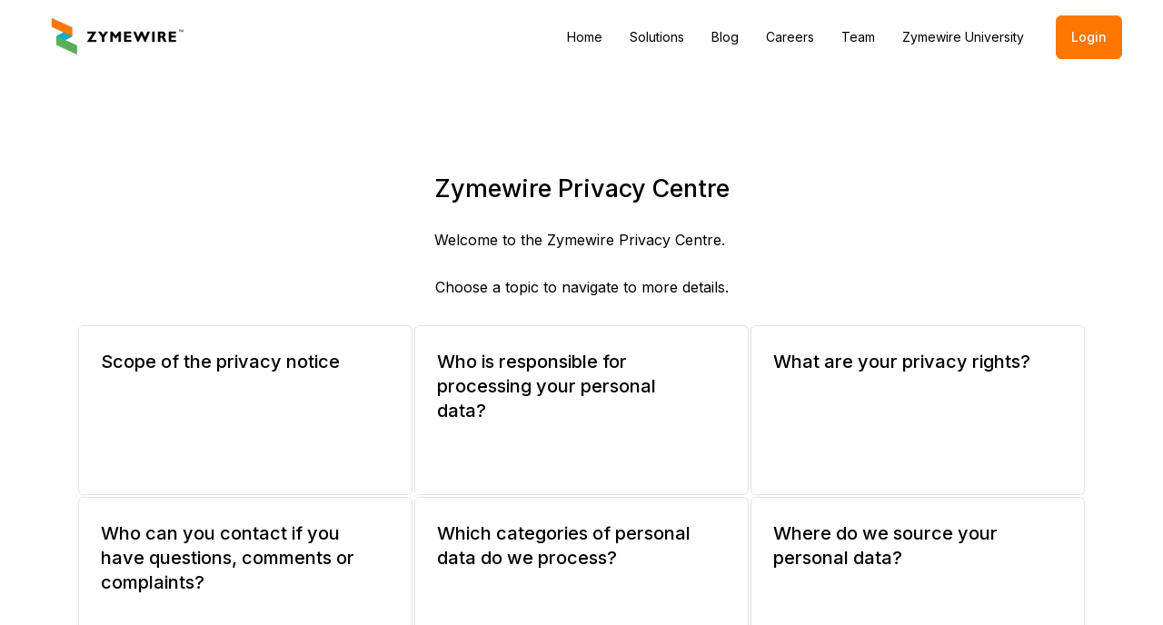

--- FILE ---
content_type: text/html; charset=UTF-8
request_url: https://welcome.zymewire.com/privacy/privacyhome
body_size: 28058
content:
<!doctype html><html lang="en"><head>
		<meta charset="utf-8">
		<title>Zymewire Privacy Centre</title>
		<meta name="description" content="Zymewire - Privacy Centre">
		<link rel="SHORTCUT ICON" href="https://welcome.zymewire.com/hubfs/zymewire%20blog%20logo-2.png">
		<link rel="preload" href="https://maxcdn.bootstrapcdn.com/font-awesome/4.7.0/css/font-awesome.min.css" as="style" onload="this.onload=null;this.rel='stylesheet'">
		<noscript><link rel="stylesheet" href="https://maxcdn.bootstrapcdn.com/font-awesome/4.7.0/css/font-awesome.min.css"></noscript>
		
		  
		<style>html, body { font-family: sans-serif; background: #ffffff; } body { opacity: 0; transition-property: opacity; transition-duration: 0.25s; transition-delay: 0.25s; margin: 0; } img, video { max-width: 100%; height: auto; } .btn, .btn-wrapper .cta_button, .btn-wrapper input[type="submit"], .btn-wrapper input[type="button"], input[type="submit"], input[type="button"]  {  font-family: Inter, sans-serif; font-style: normal; font-weight: 500; text-decoration: none; font-size: 1.0rem; line-height: 0.0rem;  border-radius: 6px; min-height: 3.0rem;  letter-spacing: px;  text-align: center; padding: 0 2.8125rem ; border: 1px solid; display: -webkit-inline-box; display: -ms-inline-flexbox; display: inline-flex; -webkit-box-align: center; -ms-flex-align: center; align-items: center; } .sr-padding-zero { padding-top: 0; padding-bottom: 0; } .sr-padding-half { padding-top: 3.125rem; padding-bottom: 3.125rem; } .sr-padding-full { padding-top: 6.25rem; padding-bottom: 6.25rem; } @media(min-width:576px) { .sr-padding-sm-zero { padding-top: 0; padding-bottom: 0; } .sr-padding-sm-half { padding-top: 3.125rem; padding-bottom: 3.125rem; } .sr-padding-sm-full { padding-top: 6.25rem; padding-bottom: 6.25rem; } } @media(min-width:768px) { .sr-padding-md-zero { padding-top: 0; padding-bottom: 0; } .sr-padding-md-half { padding-top: 3.125rem; padding-bottom: 3.125rem; } .sr-padding-md-full { padding-top: 6.25rem; padding-bottom: 6.25rem; } } @media(min-width:992px) { .sr-padding-lg-zero { padding-top: 0; padding-bottom: 0; } .sr-padding-lg-half { padding-top: 3.125rem; padding-bottom: 3.125rem; } .sr-padding-lg-full { padding-top: 6.25rem; padding-bottom: 6.25rem; } } .sr-spacer-25 { padding-top: 1.5625rem; padding-bottom: 1.5625rem; } .sr-spacer-top-25 { padding-top: 1.5625rem; } .sr-spacer-bottom-25 { padding-bottom: 1.5625rem; } .sr-spacer-50 { padding-top: 3.125rem; padding-bottom: 3.125rem; } .sr-spacer-top-50 { padding-top: 3.125rem; } .sr-spacer-bottom-50 { padding-bottom: 3.125rem; } .sr-spacer-75 { padding-top: 4.6875rem; padding-bottom: 4.6875rem; } .sr-spacer-top-75 { padding-top: 4.6875rem; } .sr-spacer-bottom-75 { padding-bottom: 4.6875rem; } .sr-spacer-100 { padding-top: 6.25rem; padding-bottom: 6.25rem; } .sr-spacer-top-100 { padding-top: 6.25rem; } .sr-spacer-bottom-100 { padding-bottom: 6.25rem; } .sr-row { row-gap: 3.125rem } .sr-multicol-media .sr-valign-top { -webkit-box-align: flex-start; -ms-flex-align: flex-start; align-items: flex-start; } .sr-multicol-media .sr-valign-center { -webkit-box-align: center; -ms-flex-align: center; align-items: center; } .sr-multicol-media .sr-valign-bottom { -webkit-box-align: flex-end; -ms-flex-align: flex-end; align-items: flex-end; } .sr-multicol-media .sr-valign-stretch { -webkit-box-align: stretch; -ms-flex-align: stretch; align-items: stretch; } .navbar-nav { display: -ms-flexbox; display: flex; -ms-flex-direction: column; flex-direction: column; padding-left: 0; margin-bottom: 0; list-style: none; } .nav-link { display: block; } .dropdown-menu { position: absolute; left: 0; z-index: 1000; display: none; text-align: left; list-style: none; } .navbar .container, .navbar .container-fluid, .navbar .container-lg, .navbar .container-md, .navbar .container-sm, .navbar .container-xl { display: -ms-flexbox; display: flex; -ms-flex-wrap: wrap; flex-wrap: wrap; -ms-flex-align: center; align-items: center; -ms-flex-pack: justify; justify-content: space-between } @media (min-width: 1200px) { .navbar-expand-xl>.container, .navbar-expand-xl>.container-fluid, .navbar-expand-xl>.container-lg, .navbar-expand-xl>.container-md, .navbar-expand-xl>.container-sm, .navbar-expand-xl>.container-xl { -ms-flex-wrap: nowrap; flex-wrap: nowrap; } .navbar-expand-xl .navbar-nav { -ms-flex-direction: row; flex-direction: row; } } dl, ol, ul { margin-top: 0; margin-bottom: 1rem; } .container, .container-fluid, .container-lg, .container-md, .container-sm, .container-xl { width: 100%; padding-right: 15px; padding-left: 15px; margin-right: auto; margin-left: auto } @media (min-width:576px) { .container, .container-sm { max-width: 540px } } @media (min-width:768px) { .container, .container-md, .container-sm { max-width: 720px } } @media (min-width:992px) { .container, .container-lg, .container-md, .container-sm { max-width: 960px } } @media (min-width:1200px) { .container, .container-lg, .container-md, .container-sm, .container-xl { max-width: 1140px } } .container-fluid { max-width: 2560px } body > .container-fluid, .sr-tabs-split-screen > .container-fluid, [data-global-resource-path] > div { width: auto; max-width: none; padding: 0; } body > .body-container-wrapper > .body-container.container-fluid { padding: 0; max-width: none; } .container-fluid:before, .container-fluid:after { display: none !important; } .row { display: -ms-flexbox; display: flex; -ms-flex-wrap: wrap; flex-wrap: wrap; margin-right: -15px; margin-left: -15px } .no-gutters { margin-right: 0; margin-left: 0 } .no-gutters > .col, .no-gutters > [class*=col-] { padding-right: 0; padding-left: 0 } .col, .col-1, .col-10, .col-11, .col-12, .col-2, .col-3, .col-4, .col-5, .col-6, .col-7, .col-8, .col-9, .col-auto, .col-lg, .col-lg-1, .col-lg-10, .col-lg-11, .col-lg-12, .col-lg-2, .col-lg-3, .col-lg-4, .col-lg-5, .col-lg-6, .col-lg-7, .col-lg-8, .col-lg-9, .col-lg-auto, .col-md, .col-md-1, .col-md-10, .col-md-11, .col-md-12, .col-md-2, .col-md-3, .col-md-4, .col-md-5, .col-md-6, .col-md-7, .col-md-8, .col-md-9, .col-md-auto, .col-sm, .col-sm-1, .col-sm-10, .col-sm-11, .col-sm-12, .col-sm-2, .col-sm-3, .col-sm-4, .col-sm-5, .col-sm-6, .col-sm-7, .col-sm-8, .col-sm-9, .col-sm-auto, .col-xl, .col-xl-1, .col-xl-10, .col-xl-11, .col-xl-12, .col-xl-2, .col-xl-3, .col-xl-4, .col-xl-5, .col-xl-6, .col-xl-7, .col-xl-8, .col-xl-9, .col-xl-auto { position: relative; width: 100%; padding-right: 15px; padding-left: 15px } .col { -ms-flex-preferred-size: 0; flex-basis: 0; -ms-flex-positive: 1; flex-grow: 1; max-width: 100% } .col-auto { -ms-flex: 0 0 auto; flex: 0 0 auto; width: auto; max-width: 100% } .col-1 { -ms-flex: 0 0 8.333333%; flex: 0 0 8.333333%; max-width: 8.333333% } .col-2 { -ms-flex: 0 0 16.666667%; flex: 0 0 16.666667%; max-width: 16.666667% } .col-3 { -ms-flex: 0 0 25%; flex: 0 0 25%; max-width: 25% } .col-4 { -ms-flex: 0 0 33.333333%; flex: 0 0 33.333333%; max-width: 33.333333% } .col-5 { -ms-flex: 0 0 41.666667%; flex: 0 0 41.666667%; max-width: 41.666667% } .col-6 { -ms-flex: 0 0 50%; flex: 0 0 50%; max-width: 50% } .col-7 { -ms-flex: 0 0 58.333333%; flex: 0 0 58.333333%; max-width: 58.333333% } .col-8 { -ms-flex: 0 0 66.666667%; flex: 0 0 66.666667%; max-width: 66.666667% } .col-9 { -ms-flex: 0 0 75%; flex: 0 0 75%; max-width: 75% } .col-10 { -ms-flex: 0 0 83.333333%; flex: 0 0 83.333333%; max-width: 83.333333% } .col-11 { -ms-flex: 0 0 91.666667%; flex: 0 0 91.666667%; max-width: 91.666667% } .col-12 { -ms-flex: 0 0 100%; flex: 0 0 100%; max-width: 100% } .offset-1 { margin-left: 8.333333% } .offset-2 { margin-left: 16.666667% } .offset-3 { margin-left: 25% } .offset-4 { margin-left: 33.333333% } .offset-5 { margin-left: 41.666667% } .offset-6 { margin-left: 50% } .offset-7 { margin-left: 58.333333% } .offset-8 { margin-left: 66.666667% } .offset-9 { margin-left: 75% } .offset-10 { margin-left: 83.333333% } .offset-11 { margin-left: 91.666667% } .sr-col { order: 99; } .order-first { -ms-flex-order: -1; order: -1 } .order-last { -ms-flex-order: 13; order: 13 } .order-0 { -ms-flex-order: 0; order: 0 } .order-1 { -ms-flex-order: 1; order: 1 } .order-2 { -ms-flex-order: 2; order: 2 } .order-3 { -ms-flex-order: 3; order: 3 } .order-4 { -ms-flex-order: 4; order: 4 } .order-5 { -ms-flex-order: 5; order: 5 } .order-6 { -ms-flex-order: 6; order: 6 } .order-7 { -ms-flex-order: 7; order: 7 } .order-8 { -ms-flex-order: 8; order: 8 } .order-9 { -ms-flex-order: 9; order: 9 } .order-10 { -ms-flex-order: 10; order: 10 } .order-11 { -ms-flex-order: 11; order: 11 } .order-12 { -ms-flex-order: 12; order: 12 } @media (min-width:576px) { .col-sm { -ms-flex-preferred-size: 0; flex-basis: 0; -ms-flex-positive: 1; flex-grow: 1; max-width: 100% } .col-sm-auto { -ms-flex: 0 0 auto; flex: 0 0 auto; width: auto; max-width: 100% } .col-sm-1 { -ms-flex: 0 0 8.333333%; flex: 0 0 8.333333%; max-width: 8.333333% } .col-sm-2 { -ms-flex: 0 0 16.666667%; flex: 0 0 16.666667%; max-width: 16.666667% } .col-sm-3 { -ms-flex: 0 0 25%; flex: 0 0 25%; max-width: 25% } .col-sm-4 { -ms-flex: 0 0 33.333333%; flex: 0 0 33.333333%; max-width: 33.333333% } .col-sm-5 { -ms-flex: 0 0 41.666667%; flex: 0 0 41.666667%; max-width: 41.666667% } .col-sm-6 { -ms-flex: 0 0 50%; flex: 0 0 50%; max-width: 50% } .col-sm-7 { -ms-flex: 0 0 58.333333%; flex: 0 0 58.333333%; max-width: 58.333333% } .col-sm-8 { -ms-flex: 0 0 66.666667%; flex: 0 0 66.666667%; max-width: 66.666667% } .col-sm-9 { -ms-flex: 0 0 75%; flex: 0 0 75%; max-width: 75% } .col-sm-10 { -ms-flex: 0 0 83.333333%; flex: 0 0 83.333333%; max-width: 83.333333% } .col-sm-11 { -ms-flex: 0 0 91.666667%; flex: 0 0 91.666667%; max-width: 91.666667% } .col-sm-12 { -ms-flex: 0 0 100%; flex: 0 0 100%; max-width: 100% } .order-sm-first { -ms-flex-order: -1; order: -1 } .order-sm-last { -ms-flex-order: 13; order: 13 } .order-sm-0 { -ms-flex-order: 0; order: 0 } .order-sm-1 { -ms-flex-order: 1; order: 1 } .order-sm-2 { -ms-flex-order: 2; order: 2 } .order-sm-3 { -ms-flex-order: 3; order: 3 } .order-sm-4 { -ms-flex-order: 4; order: 4 } .order-sm-5 { -ms-flex-order: 5; order: 5 } .order-sm-6 { -ms-flex-order: 6; order: 6 } .order-sm-7 { -ms-flex-order: 7; order: 7 } .order-sm-8 { -ms-flex-order: 8; order: 8 } .order-sm-9 { -ms-flex-order: 9; order: 9 } .order-sm-10 { -ms-flex-order: 10; order: 10 } .order-sm-11 { -ms-flex-order: 11; order: 11 } .order-sm-12 { -ms-flex-order: 12; order: 12 } .offset-sm-0 { margin-left: 0 } .offset-sm-1 { margin-left: 8.333333% } .offset-sm-2 { margin-left: 16.666667% } .offset-sm-3 { margin-left: 25% } .offset-sm-4 { margin-left: 33.333333% } .offset-sm-5 { margin-left: 41.666667% } .offset-sm-6 { margin-left: 50% } .offset-sm-7 { margin-left: 58.333333% } .offset-sm-8 { margin-left: 66.666667% } .offset-sm-9 { margin-left: 75% } .offset-sm-10 { margin-left: 83.333333% } .offset-sm-11 { margin-left: 91.666667% } } @media (min-width:768px) { .col-md { -ms-flex-preferred-size: 0; flex-basis: 0; -ms-flex-positive: 1; flex-grow: 1; max-width: 100% } .col-md-auto { -ms-flex: 0 0 auto; flex: 0 0 auto; width: auto; max-width: 100% } .col-md-1 { -ms-flex: 0 0 8.333333%; flex: 0 0 8.333333%; max-width: 8.333333% } .col-md-2 { -ms-flex: 0 0 16.666667%; flex: 0 0 16.666667%; max-width: 16.666667% } .col-md-3 { -ms-flex: 0 0 25%; flex: 0 0 25%; max-width: 25% } .col-md-4 { -ms-flex: 0 0 33.333333%; flex: 0 0 33.333333%; max-width: 33.333333% } .col-md-5 { -ms-flex: 0 0 41.666667%; flex: 0 0 41.666667%; max-width: 41.666667% } .col-md-6 { -ms-flex: 0 0 50%; flex: 0 0 50%; max-width: 50% } .col-md-7 { -ms-flex: 0 0 58.333333%; flex: 0 0 58.333333%; max-width: 58.333333% } .col-md-8 { -ms-flex: 0 0 66.666667%; flex: 0 0 66.666667%; max-width: 66.666667% } .col-md-9 { -ms-flex: 0 0 75%; flex: 0 0 75%; max-width: 75% } .col-md-10 { -ms-flex: 0 0 83.333333%; flex: 0 0 83.333333%; max-width: 83.333333% } .col-md-11 { -ms-flex: 0 0 91.666667%; flex: 0 0 91.666667%; max-width: 91.666667% } .col-md-12 { -ms-flex: 0 0 100%; flex: 0 0 100%; max-width: 100% } .order-md-first { -ms-flex-order: -1; order: -1 } .order-md-last { -ms-flex-order: 13; order: 13 } .order-md-0 { -ms-flex-order: 0; order: 0 } .order-md-1 { -ms-flex-order: 1; order: 1 } .order-md-2 { -ms-flex-order: 2; order: 2 } .order-md-3 { -ms-flex-order: 3; order: 3 } .order-md-4 { -ms-flex-order: 4; order: 4 } .order-md-5 { -ms-flex-order: 5; order: 5 } .order-md-6 { -ms-flex-order: 6; order: 6 } .order-md-7 { -ms-flex-order: 7; order: 7 } .order-md-8 { -ms-flex-order: 8; order: 8 } .order-md-9 { -ms-flex-order: 9; order: 9 } .order-md-10 { -ms-flex-order: 10; order: 10 } .order-md-11 { -ms-flex-order: 11; order: 11 } .order-md-12 { -ms-flex-order: 12; order: 12 } .offset-md-0 { margin-left: 0 } .offset-md-1 { margin-left: 8.333333% } .offset-md-2 { margin-left: 16.666667% } .offset-md-3 { margin-left: 25% } .offset-md-4 { margin-left: 33.333333% } .offset-md-5 { margin-left: 41.666667% } .offset-md-6 { margin-left: 50% } .offset-md-7 { margin-left: 58.333333% } .offset-md-8 { margin-left: 66.666667% } .offset-md-9 { margin-left: 75% } .offset-md-10 { margin-left: 83.333333% } .offset-md-11 { margin-left: 91.666667% } } @media (min-width:992px) { .col-lg { -ms-flex-preferred-size: 0; flex-basis: 0; -ms-flex-positive: 1; flex-grow: 1; max-width: 100% } .col-lg-auto { -ms-flex: 0 0 auto; flex: 0 0 auto; width: auto; max-width: 100% } .col-lg-1 { -ms-flex: 0 0 8.333333%; flex: 0 0 8.333333%; max-width: 8.333333% } .col-lg-2 { -ms-flex: 0 0 16.666667%; flex: 0 0 16.666667%; max-width: 16.666667% } .col-lg-3 { -ms-flex: 0 0 25%; flex: 0 0 25%; max-width: 25% } .col-lg-4 { -ms-flex: 0 0 33.333333%; flex: 0 0 33.333333%; max-width: 33.333333% } .col-lg-5 { -ms-flex: 0 0 41.666667%; flex: 0 0 41.666667%; max-width: 41.666667% } .col-lg-6 { -ms-flex: 0 0 50%; flex: 0 0 50%; max-width: 50% } .col-lg-7 { -ms-flex: 0 0 58.333333%; flex: 0 0 58.333333%; max-width: 58.333333% } .col-lg-8 { -ms-flex: 0 0 66.666667%; flex: 0 0 66.666667%; max-width: 66.666667% } .col-lg-9 { -ms-flex: 0 0 75%; flex: 0 0 75%; max-width: 75% } .col-lg-10 { -ms-flex: 0 0 83.333333%; flex: 0 0 83.333333%; max-width: 83.333333% } .col-lg-11 { -ms-flex: 0 0 91.666667%; flex: 0 0 91.666667%; max-width: 91.666667% } .col-lg-12 { -ms-flex: 0 0 100%; flex: 0 0 100%; max-width: 100% } .order-lg-first { -ms-flex-order: -1; order: -1 } .order-lg-last { -ms-flex-order: 13; order: 13 } .order-lg-0 { -ms-flex-order: 0; order: 0 } .order-lg-1 { -ms-flex-order: 1; order: 1 } .order-lg-2 { -ms-flex-order: 2; order: 2 } .order-lg-3 { -ms-flex-order: 3; order: 3 } .order-lg-4 { -ms-flex-order: 4; order: 4 } .order-lg-5 { -ms-flex-order: 5; order: 5 } .order-lg-6 { -ms-flex-order: 6; order: 6 } .order-lg-7 { -ms-flex-order: 7; order: 7 } .order-lg-8 { -ms-flex-order: 8; order: 8 } .order-lg-9 { -ms-flex-order: 9; order: 9 } .order-lg-10 { -ms-flex-order: 10; order: 10 } .order-lg-11 { -ms-flex-order: 11; order: 11 } .order-lg-12 { -ms-flex-order: 12; order: 12 } .offset-lg-0 { margin-left: 0 } .offset-lg-1 { margin-left: 8.333333% } .offset-lg-2 { margin-left: 16.666667% } .offset-lg-3 { margin-left: 25% } .offset-lg-4 { margin-left: 33.333333% } .offset-lg-5 { margin-left: 41.666667% } .offset-lg-6 { margin-left: 50% } .offset-lg-7 { margin-left: 58.333333% } .offset-lg-8 { margin-left: 66.666667% } .offset-lg-9 { margin-left: 75% } .offset-lg-10 { margin-left: 83.333333% } .offset-lg-11 { margin-left: 91.666667% } } @media (min-width:1200px) { .col-xl { -ms-flex-preferred-size: 0; flex-basis: 0; -ms-flex-positive: 1; flex-grow: 1; max-width: 100% } .col-xl-auto { -ms-flex: 0 0 auto; flex: 0 0 auto; width: auto; max-width: 100% } .col-xl-1 { -ms-flex: 0 0 8.333333%; flex: 0 0 8.333333%; max-width: 8.333333% } .col-xl-2 { -ms-flex: 0 0 16.666667%; flex: 0 0 16.666667%; max-width: 16.666667% } .col-xl-3 { -ms-flex: 0 0 25%; flex: 0 0 25%; max-width: 25% } .col-xl-4 { -ms-flex: 0 0 33.333333%; flex: 0 0 33.333333%; max-width: 33.333333% } .col-xl-5 { -ms-flex: 0 0 41.666667%; flex: 0 0 41.666667%; max-width: 41.666667% } .col-xl-6 { -ms-flex: 0 0 50%; flex: 0 0 50%; max-width: 50% } .col-xl-7 { -ms-flex: 0 0 58.333333%; flex: 0 0 58.333333%; max-width: 58.333333% } .col-xl-8 { -ms-flex: 0 0 66.666667%; flex: 0 0 66.666667%; max-width: 66.666667% } .col-xl-9 { -ms-flex: 0 0 75%; flex: 0 0 75%; max-width: 75% } .col-xl-10 { -ms-flex: 0 0 83.333333%; flex: 0 0 83.333333%; max-width: 83.333333% } .col-xl-11 { -ms-flex: 0 0 91.666667%; flex: 0 0 91.666667%; max-width: 91.666667% } .col-xl-12 { -ms-flex: 0 0 100%; flex: 0 0 100%; max-width: 100% } .order-xl-first { -ms-flex-order: -1; order: -1 } .order-xl-last { -ms-flex-order: 13; order: 13 } .order-xl-0 { -ms-flex-order: 0; order: 0 } .order-xl-1 { -ms-flex-order: 1; order: 1 } .order-xl-2 { -ms-flex-order: 2; order: 2 } .order-xl-3 { -ms-flex-order: 3; order: 3 } .order-xl-4 { -ms-flex-order: 4; order: 4 } .order-xl-5 { -ms-flex-order: 5; order: 5 } .order-xl-6 { -ms-flex-order: 6; order: 6 } .order-xl-7 { -ms-flex-order: 7; order: 7 } .order-xl-8 { -ms-flex-order: 8; order: 8 } .order-xl-9 { -ms-flex-order: 9; order: 9 } .order-xl-10 { -ms-flex-order: 10; order: 10 } .order-xl-11 { -ms-flex-order: 11; order: 11 } .order-xl-12 { -ms-flex-order: 12; order: 12 } .offset-xl-0 { margin-left: 0 } .offset-xl-1 { margin-left: 8.333333% } .offset-xl-2 { margin-left: 16.666667% } .offset-xl-3 { margin-left: 25% } .offset-xl-4 { margin-left: 33.333333% } .offset-xl-5 { margin-left: 41.666667% } .offset-xl-6 { margin-left: 50% } .offset-xl-7 { margin-left: 58.333333% } .offset-xl-8 { margin-left: 66.666667% } .offset-xl-9 { margin-left: 75% } .offset-xl-10 { margin-left: 83.333333% } .offset-xl-11 { margin-left: 91.666667% } } .m-auto { margin: auto !important } .mt-auto, .my-auto { margin-top: auto !important } .mr-auto, .mx-auto { margin-right: auto !important } .mb-auto, .my-auto { margin-bottom: auto !important } .ml-auto, .mx-auto { margin-left: auto !important } .cta-group { gap: 1rem ; display: flex; flex-wrap: wrap; align-items: center;} .sr-valign-stretch .cta-group { width: 100%; align-self: flex-end; } .text-left .cta-group{-webkit-box-pack:start!important;-ms-flex-pack:start!important;justify-content:flex-start!important}.text-right .cta-group{-webkit-box-pack:end!important;-ms-flex-pack:end!important;justify-content:flex-end!important}.text-center .cta-group{-webkit-box-pack:center!important;-ms-flex-pack:center!important;justify-content:center!important}@media (min-width:576px){.text-sm-left .cta-group{-webkit-box-pack:start!important;-ms-flex-pack:start!important;justify-content:flex-start!important}.text-sm-right .cta-group{-webkit-box-pack:end!important;-ms-flex-pack:end!important;justify-content:flex-end!important}.text-sm-center .cta-group{-webkit-box-pack:center!important;-ms-flex-pack:center!important;justify-content:center!important}}@media (min-width:768px){.text-md-left .cta-group{-webkit-box-pack:start!important;-ms-flex-pack:start!important;justify-content:flex-start!important}.text-md-right .cta-group{-webkit-box-pack:end!important;-ms-flex-pack:end!important;justify-content:flex-end!important}.text-md-center .cta-group{-webkit-box-pack:center!important;-ms-flex-pack:center!important;justify-content:center!important}}@media (min-width:992px){.text-lg-left .cta-group{-webkit-box-pack:start!important;-ms-flex-pack:start!important;justify-content:flex-start!important}.text-lg-right .cta-group{-webkit-box-pack:end!important;-ms-flex-pack:end!important;justify-content:flex-end!important}.text-lg-center .cta-group{-webkit-box-pack:center!important;-ms-flex-pack:center!important;justify-content:center!important}}@media (min-width:1200px){.text-xl-left .cta-group{-webkit-box-pack:start!important;-ms-flex-pack:start!important;justify-content:flex-start!important}.text-xl-right .cta-group{-webkit-box-pack:end!important;-ms-flex-pack:end!important;justify-content:flex-end!important}.text-xl-center .cta-group{-webkit-box-pack:center!important;-ms-flex-pack:center!important;justify-content:center!important}}.text-justify{text-align:justify!important}.text-left{text-align:left!important}.text-right{text-align:right!important}.text-center{text-align:center!important}@media (min-width:576px){.text-sm-left{text-align:left!important}.text-sm-right{text-align:right!important}.text-sm-center{text-align:center!important}}@media (min-width:768px){.text-md-left{text-align:left!important}.text-md-right{text-align:right!important}.text-md-center{text-align:center!important}}@media (min-width:992px){.text-lg-left{text-align:left!important}.text-lg-right{text-align:right!important}.text-lg-center{text-align:center!important}}@media (min-width:1200px){.text-xl-left{text-align:left!important}.text-xl-right{text-align:right!important}.text-xl-center{text-align:center!important}} .d-none { display: none !important } .d-inline { display: inline !important } .d-inline-block { display: inline-block !important } .d-block { display: block !important } .d-flex { display: -ms-flexbox !important; display: flex !important } .d-inline-flex { display: -ms-inline-flexbox !important; display: inline-flex !important } @media (min-width:576px) { .d-sm-none { display: none !important } .d-sm-inline { display: inline !important } .d-sm-inline-block { display: inline-block !important } .d-sm-block { display: block !important } .d-sm-table { display: table !important } .d-sm-table-row { display: table-row !important } .d-sm-table-cell { display: table-cell !important } .d-sm-flex { display: -ms-flexbox !important; display: flex !important } .d-sm-inline-flex { display: -ms-inline-flexbox !important; display: inline-flex !important } } @media (min-width:768px) { .d-md-none { display: none !important } .d-md-inline { display: inline !important } .d-md-inline-block { display: inline-block !important } .d-md-block { display: block !important } .d-md-flex { display: -ms-flexbox !important; display: flex !important } .d-md-inline-flex { display: -ms-inline-flexbox !important; display: inline-flex !important } } @media (min-width:992px) { .d-lg-none { display: none !important } .d-lg-inline { display: inline !important } .d-lg-inline-block { display: inline-block !important } .d-lg-block { display: block !important } .d-lg-table { display: table !important } .d-lg-table-row { display: table-row !important } .d-lg-table-cell { display: table-cell !important } .d-lg-flex { display: -ms-flexbox !important; display: flex !important } .d-lg-inline-flex { display: -ms-inline-flexbox !important; display: inline-flex !important } } @media (min-width:1200px) { .d-xl-none { display: none !important } .d-xl-inline { display: inline !important } .d-xl-inline-block { display: inline-block !important } .d-xl-block { display: block !important } .d-xl-table { display: table !important } .d-xl-table-row { display: table-row !important } .d-xl-table-cell { display: table-cell !important } .d-xl-flex { display: -ms-flexbox !important; display: flex !important } .d-xl-inline-flex { display: -ms-inline-flexbox !important; display: inline-flex !important } } .flex-row { -ms-flex-direction: row !important; flex-direction: row !important } .flex-column { -ms-flex-direction: column !important; flex-direction: column !important } .flex-row-reverse { -ms-flex-direction: row-reverse !important; flex-direction: row-reverse !important } .flex-column-reverse { -ms-flex-direction: column-reverse !important; flex-direction: column-reverse !important } .flex-wrap { -ms-flex-wrap: wrap !important; flex-wrap: wrap !important } .flex-nowrap { -ms-flex-wrap: nowrap !important; flex-wrap: nowrap !important } .flex-wrap-reverse { -ms-flex-wrap: wrap-reverse !important; flex-wrap: wrap-reverse !important } .justify-content-start { -ms-flex-pack: start !important; justify-content: flex-start !important } .justify-content-end { -ms-flex-pack: end !important; justify-content: flex-end !important } .justify-content-center { -ms-flex-pack: center !important; justify-content: center !important } .justify-content-between { -ms-flex-pack: justify !important; justify-content: space-between !important } .justify-content-around { -ms-flex-pack: distribute !important; justify-content: space-around !important } .align-items-start { -ms-flex-align: start !important; align-items: flex-start !important } .align-items-end { -ms-flex-align: end !important; align-items: flex-end !important } .align-items-center { -ms-flex-align: center !important; align-items: center !important } .align-items-baseline { -ms-flex-align: baseline !important; align-items: baseline !important } .align-items-stretch { -ms-flex-align: stretch !important; align-items: stretch !important } .align-content-start { -ms-flex-line-pack: start !important; align-content: flex-start !important } .align-content-end { -ms-flex-line-pack: end !important; align-content: flex-end !important } .align-content-center { -ms-flex-line-pack: center !important; align-content: center !important } .align-content-between { -ms-flex-line-pack: justify !important; align-content: space-between !important } .align-content-around { -ms-flex-line-pack: distribute !important; align-content: space-around !important } .align-content-stretch { -ms-flex-line-pack: stretch !important; align-content: stretch !important } @media (min-width:576px) { .flex-sm-row { -ms-flex-direction: row !important; flex-direction: row !important } .flex-sm-column { -ms-flex-direction: column !important; flex-direction: column !important } .flex-sm-row-reverse { -ms-flex-direction: row-reverse !important; flex-direction: row-reverse !important } .flex-sm-column-reverse { -ms-flex-direction: column-reverse !important; flex-direction: column-reverse !important } .flex-sm-wrap { -ms-flex-wrap: wrap !important; flex-wrap: wrap !important } .flex-sm-nowrap { -ms-flex-wrap: nowrap !important; flex-wrap: nowrap !important } .flex-sm-wrap-reverse { -ms-flex-wrap: wrap-reverse !important; flex-wrap: wrap-reverse !important } .justify-content-sm-start { -ms-flex-pack: start !important; justify-content: flex-start !important } .justify-content-sm-end { -ms-flex-pack: end !important; justify-content: flex-end !important } .justify-content-sm-center { -ms-flex-pack: center !important; justify-content: center !important } .justify-content-sm-between { -ms-flex-pack: justify !important; justify-content: space-between !important } .justify-content-sm-around { -ms-flex-pack: distribute !important; justify-content: space-around !important } .align-items-sm-start { -ms-flex-align: start !important; align-items: flex-start !important } .align-items-sm-end { -ms-flex-align: end !important; align-items: flex-end !important } .align-items-sm-center { -ms-flex-align: center !important; align-items: center !important } .align-items-sm-baseline { -ms-flex-align: baseline !important; align-items: baseline !important } .align-items-sm-stretch { -ms-flex-align: stretch !important; align-items: stretch !important } .align-content-sm-start { -ms-flex-line-pack: start !important; align-content: flex-start !important } .align-content-sm-end { -ms-flex-line-pack: end !important; align-content: flex-end !important } .align-content-sm-center { -ms-flex-line-pack: center !important; align-content: center !important } .align-content-sm-between { -ms-flex-line-pack: justify !important; align-content: space-between !important } .align-content-sm-around { -ms-flex-line-pack: distribute !important; align-content: space-around !important } .align-content-sm-stretch { -ms-flex-line-pack: stretch !important; align-content: stretch !important } } @media (min-width:768px) { .flex-md-row { -ms-flex-direction: row !important; flex-direction: row !important } .flex-md-column { -ms-flex-direction: column !important; flex-direction: column !important } .flex-md-row-reverse { -ms-flex-direction: row-reverse !important; flex-direction: row-reverse !important } .flex-md-column-reverse { -ms-flex-direction: column-reverse !important; flex-direction: column-reverse !important } .flex-md-wrap { -ms-flex-wrap: wrap !important; flex-wrap: wrap !important } .flex-md-nowrap { -ms-flex-wrap: nowrap !important; flex-wrap: nowrap !important } .flex-md-wrap-reverse { -ms-flex-wrap: wrap-reverse !important; flex-wrap: wrap-reverse !important } .justify-content-md-start { -ms-flex-pack: start !important; justify-content: flex-start !important } .justify-content-md-end { -ms-flex-pack: end !important; justify-content: flex-end !important } .justify-content-md-center { -ms-flex-pack: center !important; justify-content: center !important } .justify-content-md-between { -ms-flex-pack: justify !important; justify-content: space-between !important } .justify-content-md-around { -ms-flex-pack: distribute !important; justify-content: space-around !important } .align-items-md-start { -ms-flex-align: start !important; align-items: flex-start !important } .align-items-md-end { -ms-flex-align: end !important; align-items: flex-end !important } .align-items-md-center { -ms-flex-align: center !important; align-items: center !important } .align-items-md-baseline { -ms-flex-align: baseline !important; align-items: baseline !important } .align-items-md-stretch { -ms-flex-align: stretch !important; align-items: stretch !important } .align-content-md-start { -ms-flex-line-pack: start !important; align-content: flex-start !important } .align-content-md-end { -ms-flex-line-pack: end !important; align-content: flex-end !important } .align-content-md-center { -ms-flex-line-pack: center !important; align-content: center !important } .align-content-md-between { -ms-flex-line-pack: justify !important; align-content: space-between !important } .align-content-md-around { -ms-flex-line-pack: distribute !important; align-content: space-around !important } .align-content-md-stretch { -ms-flex-line-pack: stretch !important; align-content: stretch !important } } @media (min-width:992px) { .flex-lg-row { -ms-flex-direction: row !important; flex-direction: row !important } .flex-lg-column { -ms-flex-direction: column !important; flex-direction: column !important } .flex-lg-row-reverse { -ms-flex-direction: row-reverse !important; flex-direction: row-reverse !important } .flex-lg-column-reverse { -ms-flex-direction: column-reverse !important; flex-direction: column-reverse !important } .flex-lg-wrap { -ms-flex-wrap: wrap !important; flex-wrap: wrap !important } .flex-lg-nowrap { -ms-flex-wrap: nowrap !important; flex-wrap: nowrap !important } .flex-lg-wrap-reverse { -ms-flex-wrap: wrap-reverse !important; flex-wrap: wrap-reverse !important } .justify-content-lg-start { -ms-flex-pack: start !important; justify-content: flex-start !important } .justify-content-lg-end { -ms-flex-pack: end !important; justify-content: flex-end !important } .justify-content-lg-center { -ms-flex-pack: center !important; justify-content: center !important } .justify-content-lg-between { -ms-flex-pack: justify !important; justify-content: space-between !important } .justify-content-lg-around { -ms-flex-pack: distribute !important; justify-content: space-around !important } .align-items-lg-start { -ms-flex-align: start !important; align-items: flex-start !important } .align-items-lg-end { -ms-flex-align: end !important; align-items: flex-end !important } .align-items-lg-center { -ms-flex-align: center !important; align-items: center !important } .align-items-lg-baseline { -ms-flex-align: baseline !important; align-items: baseline !important } .align-items-lg-stretch { -ms-flex-align: stretch !important; align-items: stretch !important } .align-content-lg-start { -ms-flex-line-pack: start !important; align-content: flex-start !important } .align-content-lg-end { -ms-flex-line-pack: end !important; align-content: flex-end !important } .align-content-lg-center { -ms-flex-line-pack: center !important; align-content: center !important } .align-content-lg-between { -ms-flex-line-pack: justify !important; align-content: space-between !important } .align-content-lg-around { -ms-flex-line-pack: distribute !important; align-content: space-around !important } .align-content-lg-stretch { -ms-flex-line-pack: stretch !important; align-content: stretch !important } } @media (min-width:1200px) { .flex-xl-row { -ms-flex-direction: row !important; flex-direction: row !important } .flex-xl-column { -ms-flex-direction: column !important; flex-direction: column !important } .flex-xl-row-reverse { -ms-flex-direction: row-reverse !important; flex-direction: row-reverse !important } .flex-xl-column-reverse { -ms-flex-direction: column-reverse !important; flex-direction: column-reverse !important } .flex-xl-wrap { -ms-flex-wrap: wrap !important; flex-wrap: wrap !important } .flex-xl-nowrap { -ms-flex-wrap: nowrap !important; flex-wrap: nowrap !important } .flex-xl-wrap-reverse { -ms-flex-wrap: wrap-reverse !important; flex-wrap: wrap-reverse !important } .justify-content-xl-start { -ms-flex-pack: start !important; justify-content: flex-start !important } .justify-content-xl-end { -ms-flex-pack: end !important; justify-content: flex-end !important } .justify-content-xl-center { -ms-flex-pack: center !important; justify-content: center !important } .justify-content-xl-between { -ms-flex-pack: justify !important; justify-content: space-between !important } .justify-content-xl-around { -ms-flex-pack: distribute !important; justify-content: space-around !important } .align-items-xl-start { -ms-flex-align: start !important; align-items: flex-start !important } .align-items-xl-end { -ms-flex-align: end !important; align-items: flex-end !important } .align-items-xl-center { -ms-flex-align: center !important; align-items: center !important } .align-items-xl-baseline { -ms-flex-align: baseline !important; align-items: baseline !important } .align-items-xl-stretch { -ms-flex-align: stretch !important; align-items: stretch !important } .align-content-xl-start { -ms-flex-line-pack: start !important; align-content: flex-start !important } .align-content-xl-end { -ms-flex-line-pack: end !important; align-content: flex-end !important } .align-content-xl-center { -ms-flex-line-pack: center !important; align-content: center !important } .align-content-xl-between { -ms-flex-line-pack: justify !important; align-content: space-between !important } .align-content-xl-around { -ms-flex-line-pack: distribute !important; align-content: space-around !important } .align-content-xl-stretch { -ms-flex-line-pack: stretch !important; align-content: stretch !important } } </style>
		
		
		<meta name="viewport" content="width=device-width, initial-scale=1">

    
    <meta property="og:description" content="Zymewire - Privacy Centre">
    <meta property="og:title" content="Zymewire Privacy Centre">
    <meta name="twitter:description" content="Zymewire - Privacy Centre">
    <meta name="twitter:title" content="Zymewire Privacy Centre">

    
<!--  Added by CookieBot integration -->
<script id="Cookiebot" src="https://consent.cookiebot.com/uc.js" data-cbid="08dea9aa-f8df-46c1-8b2c-b6225f732666" data-blockingmode="auto" type="text/javascript">
                </script>
<!-- /Added by CookieBot integration -->


    
    <style>
a.cta_button{-moz-box-sizing:content-box !important;-webkit-box-sizing:content-box !important;box-sizing:content-box !important;vertical-align:middle}.hs-breadcrumb-menu{list-style-type:none;margin:0px 0px 0px 0px;padding:0px 0px 0px 0px}.hs-breadcrumb-menu-item{float:left;padding:10px 0px 10px 10px}.hs-breadcrumb-menu-divider:before{content:'›';padding-left:10px}.hs-featured-image-link{border:0}.hs-featured-image{float:right;margin:0 0 20px 20px;max-width:50%}@media (max-width: 568px){.hs-featured-image{float:none;margin:0;width:100%;max-width:100%}}.hs-screen-reader-text{clip:rect(1px, 1px, 1px, 1px);height:1px;overflow:hidden;position:absolute !important;width:1px}
</style>

<link class="hs-async-css" rel="preload" href="https://welcome.zymewire.com/hubfs/hub_generated/template_assets/1/67450046553/1768955945637/template_bootstrap.min.css" as="style" onload="this.onload=null;this.rel='stylesheet'">
<noscript><link rel="stylesheet" href="https://welcome.zymewire.com/hubfs/hub_generated/template_assets/1/67450046553/1768955945637/template_bootstrap.min.css"></noscript>
<link class="hs-async-css" rel="preload" href="https://welcome.zymewire.com/hubfs/hub_generated/template_assets/1/67446480407/1768955949049/template_sr-base.css" as="style" onload="this.onload=null;this.rel='stylesheet'">
<noscript><link rel="stylesheet" href="https://welcome.zymewire.com/hubfs/hub_generated/template_assets/1/67446480407/1768955949049/template_sr-base.css"></noscript>
<link class="hs-async-css" rel="preload" href="https://welcome.zymewire.com/hubfs/hub_generated/template_assets/1/67446480404/1768955945796/template_custom-styles.min.css" as="style" onload="this.onload=null;this.rel='stylesheet'">
<noscript><link rel="stylesheet" href="https://welcome.zymewire.com/hubfs/hub_generated/template_assets/1/67446480404/1768955945796/template_custom-styles.min.css"></noscript>
<link rel="stylesheet" href="https://welcome.zymewire.com/hubfs/hub_generated/module_assets/1/67628985419/1742139239601/module_ZW_Nav_Dropdown_01.min.css">

<style>
  .top-bar {
    background-color: rgba(12, 99, 255, 1.0);
    color: rgba(255, 255, 255, 1.0);

  }
  .top-bar svg,
  .top-bar svg g {
    fill: rgba(255, 255, 255, 1.0);
  }
  .close-top-bar i {
    color: rgba(255, 255, 255, 1.0);
    opacity: 0.8;
    position: absolute;
    right: 15px;
    font-size: 1.3rem;
    top: 50%;
    -webkit-transform: translateY(-50%);
    -ms-transform: translateY(-50%);
    transform: translateY(-50%);
  }
  .navbar-nav .nav-link:not(.btn) {
    padding-right: 0;
    padding-left: 0
  }
  .navbar-collapse {
    flex-basis: 100%;
    flex-grow: 1;
    align-items: center
  }
  .navbar-toggler {
    padding: 0;
    font-size: 1.3375rem;
    line-height: 1;
    background-color: transparent;
    border: .0625rem solid transparent;
    border-radius: .25rem
  }
  @media (max-width:1200px) {
    .navbar-toggler {
      font-size: calc(1.25875rem + .105vw)
    }
  }
  .navbar-toggler:focus,
  .navbar-toggler:hover {
    text-decoration: none
  }
  .navbar-toggler-icon {
    display: inline-block;
    width: 1.5em;
    height: 1.5em;
    vertical-align: middle;
    content: "";
    background-image: none !Important;
  }
  .mobile-only {
    display:block;
  }
  .top-bar ul {
    display:none;
  }
  @media (min-width:1200px) {
    .language-wrapper {
      margin-right: -.75rem;
    }
    .mobile-only {
      display:none;
    }
    .top-bar ul {
      display:block;
    }
    .navbar-expand-xl .navbar-nav .nav-link {
      padding-right: 0.938rem;
      padding-left: 0.938rem;
    }
    .navbar-expand-xl .navbar-toggler {
      display: none
    }
  }
  .sr-navbar .navbar-toggler {
    color: #2f3338;
    border-color: transparent;
    border: none;
  }
  .headroom {
    will-change: transform;
    background-color: inherit;
    transition: all .2s ease
  }
  .headroom--pinned,
  .headroom--unpinned,
  .position-fixed {
    position: fixed!important
  }
  @media (prefers-reduced-motion:reduce) {
    .headroom {
      transition: none
    }
  }
  .headroom--pinned {
    transform: translateY(0)
  }
  .headroom--not-top .navbar-theme-default .navbar-brand-light,
  .navbar-theme-default .navbar-brand-dark {
    display: none
  }
  .headroom--not-top .navbar-theme-default .navbar-brand-dark {
    display: block
  }
  .navbar .dropdown-menu {
    border: 0;
    padding: .7rem 0;
    margin: 0;
    box-shadow: 0 1rem 3rem rgb(11 11 12 / 5%);
    border-top: 3px solid;
    background-color: rgba(255, 255, 255, 1.0);
  }
  @keyframes show-navbar-collapse {
    0% {
      opacity: 0;
      transform: scale(.95);
      transform-origin: 100% 0
    }
    100% {
      opacity: 1;
      transform: scale(1)
    }
  }
  .navbar-main {
    position: absolute;
    top: 0;
    width: 100%;
    z-index: 100;
    -webkit-box-shadow: 15px 10px 20px 0 rgba(0, 0, 0, 0.0);
    box-shadow: 15px 10px 20px 0 rgba(0, 0, 0, 0.0);
    -webkit-transition: all 0.2s ease;
    -o-transition: all 0.2s ease;
    transition: all 0.2s ease;
  }
  .headroom--not-top .navbar-main {
    -webkit-box-shadow: 15px 10px 20px 0 rgba(0, 0, 0, 0.05);
    box-shadow: 15px 10px 20px 0 rgba(0, 0, 0, 0.05);
  }
  .navbar .navbar-nav .nav-item .media:not(:last-child) {
    margin-bottom: 1.5rem
  }
  .navbar .navbar-nav .dropdown .dropdown-menu {
    top: calc(100% + 7px);
  }
  .dropdown-menu.show {
    display: block !important;
  }
  .navbar .navbar-nav .dropdown-submenu {
    position: relative
  }
  .navbar .navbar-nav .dropdown-submenu .dropdown-menu {
    display: none;
    top: -5px;
    left: 100%;
    opacity: 0
  }
  .dropdown-toggle::after {
    display: none;
  }
  .nav-ctas {
    align-self: center;
  }
  @media (min-width:1200px) {
    .nav-ctas {
      margin-left: 1.25rem;
    }
    .navbar-nav > .nav-item {
      position: relative
    }
    .navbar-nav > .nav-item [data-toggle=dropdown]::after {
      transition: all .2s ease
    }
    .navbar-nav > .nav-item.show [data-toggle=dropdown]::after {
      transform: rotate(180deg)
    }
    
    .navbar-nav > .nav-item:not(.dropdown):hover:after, 
    .navbar-nav > .nav-item.active:after {
      width: 80%
    }
    .navbar-nav .nav-item.dropdown.active:after {
      left: 46%;
    }
    .navbar-nav > .nav-item.dropdown.active:after {
      width: 76%
    }
    .navbar-nav .nav-link {
      padding-top: 2rem;
      padding-bottom: 2rem;
      border-radius: .25rem
    }
    .navbar-nav .nav-link i {
      margin-right: .3rem;
      font-size: 1.25rem;
    }
    .navbar-nav .nav-link-icon {
      padding-left: .5rem;
      padding-right: .5rem;
      font-size: 1rem;
      border-radius: .25rem
    }
    .navbar-nav .nav-link-icon i {
      margin-right: 0
    }
    .navbar-nav .dropdown-menu-right:before {
      right: 20px;
      left: auto
    }
    .navbar-nav .dropdown-menu.show {
      opacity: 1;
      pointer-events: auto;
      animation: show-navbar-dropdown .25s ease forwards
    }
    .navbar-nav .dropdown-menu.close {
      display: block;
      animation: hide-navbar-dropdown .15s ease backwards
    }
    .navbar-nav .dropdown-menu {
      display: block;
      opacity: 0;
      pointer-events: none;
      transition: all .2s ease;
      border-top-left-radius: 0;
      border-top-right-radius: 0;
    }
    .navbar-nav .dropdown-submenu:hover > .dropdown-menu,
    .navbar-nav .dropdown:hover > .dropdown-menu {
      display: block;
      opacity: 1;
      pointer-events: auto;
      transform: translate(0, -7.5px);
    }
    .navbar-nav .dropdown-menu-inner {
      position: relative;
      padding: 1rem
    }
    .navbar-collapse > .container,
    .navbar-collapse > .container-fluid {
      display: -ms-flexbox;
      display: flex;
      -ms-flex-wrap: wrap;
      flex-wrap: wrap;
      -ms-flex-align: center;
      align-items: center;
      -ms-flex-pack: justify;
      justify-content: space-between;
      padding: 0;
    }
  }
  .navbar-collapse-header {
    display: none
  }
  @media (max-width:1199.98px) {
    .navbar .navbar-nav .dropdown-submenu.show .dropdown-menu {
      display: block !important;
      opacity: 1 !important;
      pointer-events: all !important;
      margin-left: 2rem;
    }
    .navbar-nav .nav-link {
      padding: .85rem 0
    }
    .navbar-nav .dropdown-menu {
      box-shadow: none;
      min-width: auto
    }
    .navbar-nav .dropdown-menu .media svg {
      width: 30px
    }
    .navbar-collapse {
      width: 100%;
      position: absolute;
      top: 0;
      left: 0;
      right: 0;
      z-index: 1050;
      overflow-y: auto;
      height: calc(100vh)!important;
      opacity: 0
    }
    .navbar-collapse .navbar-toggler {
      position: relative;
      display: inline-block;
      width: 20px;
      height: 20px;
      padding: 0
    }
    .navbar-collapse .navbar-toggler span {
      display: block;
      position: absolute;
      width: 100%;
      height: 2px;
      border-radius: 2px;
      opacity: 1;
      background: #283448
    }
    .navbar-collapse .navbar-collapse-header {
      display: block;
      padding-bottom: 1rem;
    }
    .navbar-collapse .collapse-close {
      text-align: right
    }
    .navbar-collapse.collapsing,
    .navbar-collapse.show {
      padding: 1rem;
      border-radius: .2rem;
      background-color: rgba(255, 255, 255, 1.0);
      animation: show-navbar-collapse .2s ease forwards;
      box-shadow: 0 0 20px rgba(0, 0, 0, .1)
    }
    .navbar-collapse.collapsing-out {
      animation: hide-navbar-collapse .2s ease forwards
    }
    @keyframes hide-navbar-collapse {
      from {
        opacity: 1;
        transform: scale(1);
        transform-origin: 100% 0
      }
      to {
        opacity: 0;
        transform: scale(.95)
      }
    }
    @keyframes show-navbar-dropdown {
      0% {
        opacity: 0;
        transform: translate(0, 10px) perspective(200px) rotateX(-2deg);
        transition: visibility .45s, opacity .45s, transform .45s
      }
      100% {
        transform: translate(0, 0);
        opacity: 1
      }
    }

    @keyframes hide-navbar-dropdown {
      from {
        opacity: 1
      }
      to {
        opacity: 0;
        transform: translate(0, 10px)
      }
    }
    @keyframes show-dropdown {
      0% {
        opacity: 0;
        transform-origin: perspective(200px) rotateX(-2deg);
        transition: visibility .45s, opacity .5s
      }
      100% {
        opacity: 1
      }
    }
    @keyframes hide-dropdown {
      from {
        opacity: 1
      }
      to {
        opacity: 0;
        transform: translate(0, 10px)
      }
    }
  }
  .navbar-main {
    padding: 0.5rem 1rem;
  }
  
  .navbar-main .navbar-brand {
    padding: 0;
  }
  @media (min-width: 1200px) {
    .navbar-main {
      padding: 0 1.875rem;
    }
  }
  .dropdown-menu {
    min-width: 14rem
  }
  .dropdown-menu .dropdown-header,
  .dropdown-menu .dropdown-item {
    padding: .7rem 1.85rem;
  }
  .dropdown-menu .dropdown-header {
    color: #4b4d58;
    font-weight: 600
  }
  .show .dropdown-menu {
    animation: show-dropdown .2s ease forwards !important;
  }
  .dropdown-toggle:after,
  .dropleft .dropdown-toggle:before,
  .dropright .dropdown-toggle:after,
  .dropup .dropdown-toggle:after {
    display: none
  }
  .headroom--not-top .navbar-theme-default {
    background-color: rgba(255, 255, 255, 1.0);
    box-shadow: 0 0 30px 0 rgba(119,131,143,0.20);
  }
  
  .sr-navbar .navbar-nav .nav-link,
  .sr-navbar .navbar-nav .active > .nav-link,
  .globe_class {
    color: rgba(0, 0, 0, 1.0) !important;
  }
  .sr-navbar .navbar-nav svg,
  .sr-navbar .navbar-nav svg g,
  .navbar-collapse .collapse-close svg g {
    fill: rgba(0, 0, 0, 1.0) !important;
  }
  .sr-navbar .navbar-nav .nav-link:focus svg,
  .sr-navbar .navbar-nav .nav-link:hover svg g,
  .dropdown-item:focus svg,
  .dropdown-item:hover svg g {
    fill: rgba(255, 119, 0, 1.0); !important;
  }
  .toggler path {
    stroke: rgba(0, 0, 0, 1.0);
  }
  .dropdown-item,
  .lang_list_class li a {
    
    color: rgba(0, 0, 0, 1.0) !important;
    
  }
  .sr-navbar .navbar-nav .nav-link.disabled {
    color: rgba(0, 0, 0, 1.0) !important;
  }
  .navbar .navbar-nav .dropdown .dropdown-item,
  .navbar .navbar-nav .nav-link,
  .lang_list_class li a {
    
    font-weight: normal; text-decoration: none; font-family: Inter, sans-serif; font-style: normal;
    font-size: 14px;
    
    
  }
  
  .sr-navbar .navbar-nav .nav-link:focus,
  .sr-navbar .navbar-nav .nav-link:hover,
  .dropdown-item:focus,
  .dropdown-item:hover,
  .lang_list_class li a:hover,
  .globe_class:hover {
    color: rgba(255, 119, 0, 1.0) !important;
    background: none;
  }
  

  
  
  .navbar-main {
    position: relative;
    background-color: rgba(255, 255, 255, 1.0)
  }
  
  
  @media (max-width:1199.98px) {
    .navbar .navbar-nav .dropdown .dropdown-menu {
      border-top: 0;
      border-left: 3px solid;
      border-radius: 0;
    }
  }
  .navbar-collapse-header .container {
    display: block;
  }
  /** Search CSS **/
  .search {
    display: -webkit-box;
    display: -ms-flexbox;
    display: flex;
    -webkit-box-align: center;
    -ms-flex-align: center;
    align-items: center;
    -webkit-box-pack: center;
    -ms-flex-pack: center;
    justify-content: center;
    position: relative;
  }
  input.hs-search-field__input.form-control {
    padding: 0;
    height: auto;
    background: transparent;
    border: none;
    border-bottom: 1px solid #d9d9d9;
    border-radius: 0;
  }
  .navbar-search-form-wrapper {
    position: absolute;
    background: #fff;
    
    right: 100%;
    
    width: 0;
    -webkit-transition: all 0.2s ease;
    -o-transition: all 0.2s ease;
    transition: all 0.2s ease;
    display: -webkit-box;
    display: -ms-flexbox;
    display: flex;
    -webkit-box-align: end;
    -ms-flex-align: end;
    align-items: flex-end;
    opacity: 0;
  }
  .navbar-search-form-wrapper.open {
    opacity: 1;
  }
  .navbar-search-form-wrapper.open {
    width: 250px;
  }
  .navbar-search-form-wrapper .hs-search-field {
    width: 100%;
    -webkit-box-shadow: 0 3px 20px 0 rgba(0,0,0,0.1);
    box-shadow: 0 3px 20px 0 rgba(0,0,0,0.1);
  }
  span.sr-search-toggle {
    position: relative;
    z-index: 1;
  }
  input.hs-search-field__input.form-control {
    color: #262628;
  }
  .sr-nav .hs-menu-depth-1 > a:not(.cta_button), .show-search {
    color: #FFFFFF;
    -webkit-transition: all 0.2s ease;
    -o-transition: all 0.2s ease;
    transition: all 0.2s ease;
  }
  .mobile-nav {
    display:none;
  }
  .desktop-nav {
    display:flex;
  }
  .lang_switcher_class {
    border-color: inherit;
  }
  .globe_class:before {
    content: "\f0ac";
  }
  .globe_class {
    font-family: FontAwesome;
    font-size: 1.5rem;
    text-rendering: auto;
    -webkit-font-smoothing: antialiased;
    -moz-osx-font-smoothing: grayscale;
    background: none !important;
    position: relative;
    padding: 2.7rem 1.5rem 2.7rem 2.25rem;
    display: -webkit-box;
    display: -ms-flexbox;
    display: flex;
    -webkit-box-align: center;
    -ms-flex-align: center;
    align-items: center;
    -webkit-box-pack: center;
    -ms-flex-pack: center;
    justify-content: center;
    border-color: inherit;
  }
  .lang_list_class {
    top: 100% !important;
    left: 60% !important;
    box-shadow: 0 1rem 3rem rgb(11 11 12 / 5%);
    border-top: 2px solid;
    border-color: inherit;
    padding: 0;
    min-width: 12rem;
    padding: .7rem 0;
    background: #fff;
    text-align: left;
  }
  .lang_list_class li {
    border: none !important;
    padding: 0 !important;
  }
  .lang_list_class li a {
    padding: 1rem 1.85rem;
    display: block;
  }
  .lang_list_class:after,
  .lang_list_class:before {
    display: none;
  }
  @media (max-width: 1199.98px) {
    .sr-navbar .navbar-nav .nav-link,
    .sr-navbar .navbar-nav .active > .nav-link,
    .globe_class,
    .lang_list_class li a {
      
      color: rgba(0, 0, 0, 1.0) !important;
      
    }
    .sr-navbar .navbar-nav svg,
    .sr-navbar .navbar-nav svg g,
    .navbar-collapse .collapse-close svg g{
      
      fill: rgba(0, 0, 0, 1.0) !important;
      
    }
    .globe_class {
      padding: 1rem 0 2rem 0;
      margin-top: 1.5rem;
      width: 100%;
      font-size: 2rem;
      -webkit-box-pack: start;
      -ms-flex-pack: start;
      justify-content: flex-start;
    }
    .globe_class:hover .lang_list_class {
      display: block;
      left: 0 !important;
      transform: none;
      text-align: left;
      box-shadow: none;
      border-left: 2px solid;
      border-color: inherit;
      border-top: 0;
      width: 100%;
    }
    .mobile-nav {
      display:block;
    }
    .desktop-nav {
      display:none;
    }
    .navbar-collapse .container,
    .navbar-collapse .container-fluid {
      display: block;
      padding: 0;
    }
    .search {
      -webkit-box-orient: horizontal;
      -webkit-box-direction: reverse;
      -ms-flex-direction: row-reverse;
      flex-direction: row-reverse;
      -webkit-box-pack: end;
      -ms-flex-pack: end;
      justify-content: flex-end;
      margin: 0.5rem 0;
    }
    .navbar-search-form-wrapper {
      width: 265px !important;
      margin-right: 1rem;
      left: 0;
      right: 0;
      opacity: 1;
      position: relative;
    }
    .navbar-search-form-wrapper .hs-search-field {
      -webkit-box-shadow: none;
      box-shadow: none;
    }
    .sr-nav .hs-menu-depth-1 > a:not(.cta_button):hover {
      color: #333;
      opacity: .6;
    }
    input.hs-search-field__input.form-control {
      color: rgba(85,85,8, 5);
    }
    input.hs-search-field__input.form-control {
      border-bottom: 1px solid #333;
    }
  }

  /** Top Bar **/
  .top-bar {
    display:-webkit-box;
    display:-ms-flexbox;
    display:flex;
    -webkit-box-align:space-between;
    -ms-flex-align:space-between;
    align-items:space-between;
    width:100%;
  }
  .top-bar .right {
    text-align:right;
  }
  .top-bar ul {
    padding-left:0;
    margin:0;
  }
  .top-bar ul li {
    list-style-type:none;
    display:inline-block;
    padding:.5rem 0;
  }
  .top-bar ul li a {
    padding-right:2rem;
    color:#fff;
    font-size:0.8rem;
  }
  .top-bar ul li a:hover {
    filter: brightness(110%);
  }
  .top-bar ul li:last-child a {
    padding-right:0;
  }
  nav#navbar-main {
    width:100%;
    left: 0;
    top:0;
    z-index:100;
  }
  .top-bar-text p {
    margin:0;
    font-size:0.9rem;
  }
  .top-bar-text {
    padding:0.25rem 2rem;
    text-align:center;
  }
  .close-top-bar i:hover {
    cursor:pointer;
    opacity:1;
  }
  .hubspot-disable-focus-styles {
    margin: 0 !important
  }
  .hubspot-disable-focus-styles nav#navbar-main {
    position: relative !important;
  }
</style>

<link rel="stylesheet" href="https://welcome.zymewire.com/hubfs/hub_generated/module_assets/1/68571261593/1742139250612/module_ZW_Modal_01.min.css">

<style>
  .widget_1647349622633 {background-color: var(--none)}
  .widget_1647349622633 #exit-popup {
    max-width: 540px;
    margin: 0 auto;
    width: 90%;
  }
  .widget_1647349622633 #exit-popup .modal-header {
    border: none;
    padding: 0;
  }
  .widget_1647349622633 #exit-popup .modal-body {
    padding: 1rem 2rem 3rem 2rem;
  }
  .widget_1647349622633 #exit-popup .col-md-6 {
    padding: 0;
  }
  .widget_1647349622633 #exit-popup .popup-left small {
    color: #94979E;
    font-size: 10px;
    display: block;
    line-height: 15px;
    padding-top: 10px;
  }
  .widget_1647349622633 #exit-popup .popup-left img {
    max-width: 380px;
  }
  .widget_1647349622633 #exit-popup .popup-right p {
    margin: 20px 0;
  }
  .widget_1647349622633 #exit-popup .hs-form .hs_submit {
    margin: 10px 0;
    width: 100%;
  }
  .widget_1647349622633 #exit-popup a.close {
    height: 33px;
    width: 32px;
    line-height: 29px;
    text-align: center;
    padding: 0 !important;
    font-size: 13px;
    font-weight: 400;
    opacity: 1;
    margin: 0px -10px 0px auto;
    -webkit-transition: all 0.2s ease;
    -o-transition: all 0.2s ease;
    transition: all 0.2s ease;
    text-shadow: none;
  }
  .widget_1647349622633 #exit-popup a.close:hover {
    cursor: pointer;
  }
  .widget_1647349622633 #exit-popup a.close svg,
  .widget_1647349622633 #exit-popup a.close svg g {
    fill: #000
  }
  .widget_1647349622633 #exit-popup a.close:hover svg,
  .widget_1647349622633 #exit-popup a.close:hover svg g {
    fill: #000
  }
  .widget_1647349622633 .modal-content {
    border-radius: 6px;
    background-color: #fff;
    border-color: #fff !important;
  }
  .widget_1647349622633 .hs-richtext ul {
    margin: 0;
  }

  .widget_1647349622633 .hs-form .hs_submit input.hs-button {
    width: 100%;
    text-align: center;
    justify-content: center;
  }

  .widget_1647349622633 #exit-popup.two-col {
    max-width: 960px;
  }

  .widget_1647349622633 #exit-popup.two-col .modal-body {
    padding: 0;
  }

  .widget_1647349622633 #exit-popup.two-col .modal-content {
    border: 0 !important;
    box-shadow: 0px 4px 74px rgba(0, 0, 0, 0.1);
    overflow: hidden;
  }

  .widget_1647349622633 #exit-popup.two-col .modal-header {
    position: absolute;
    width: auto;
    right: 18px;
    top: 13px;
    z-index: 9;
  }

  .widget_1647349622633 #exit-popup.two-col .modal_content_wrap.no-content img {
    width: 100%;
    height: 100% !important;
    object-fit: cover;
  }

  .widget_1647349622633 #exit-popup.two-col .sr-form_wrap {
    padding: 60px 70px !important;
  }

  .modal-open .widget_1647349622633.modal {
    padding-left: 0;
    padding-right: 0 !important;
  }

  .widget_1647349622633 #exit-popup.two-col .container {
    max-width: 100%;
  }

  @media only screen and (max-width : 992px) {
    .widget_1647349622633 #exit-popup .popup-left img {
      max-width: 90%;
    }

    .widget_1647349622633 #exit-popup.two-col .sr-form_wrap {
      padding: 50px 50px !important;
    }
  }
  @media only screen and (max-width : 767px) {
    .widget_1647349622633 #exit-popup .popup-right {
      padding-top: 30px;
    }

    .widget_1647349622633 #exit-popup.two-col .sr-form_wrap {
      padding: 50px 50px !important;
    }

    .widget_1647349622633 #exit-popup.two-col .modal_content_wrap.no-content img {
      height: 350px !important;
    }

    .widget_1647349622633 #exit-popup.two-col .modal_content_wrap.no-content {
      padding: 0;
    }

    .widget_1647349622633 #exit-popup.two-col a.close {
      background-color: rgb(255 255 255 / 62%);
      border-radius: 50px;
      display: flex;
      justify-content: center;
      align-items: center;
    }
  }

  
  
  .widget_1647349622633 .form_list ul li.item_1:before {
    background-image: url(https://welcome.zymewire.com/hubfs/zymewire-2022/images/circle-check.svg);
  }
  
  
  
  .widget_1647349622633 li.item_1 {
    color: rgba(255, 2, 1, 1.0);
  }
  
  
  
  .widget_1647349622633 .form_list ul li.item_2:before {
    background-image: url(https://welcome.zymewire.com/hubfs/zymewire-2022/images/circle-check.svg);
  }
  
  
  
  .widget_1647349622633 li.item_2 {
    color: rgba(#null, 1);
  }
  
  
  
  .widget_1647349622633 .form_list ul li.item_3:before {
    background-image: url(https://welcome.zymewire.com/hubfs/zymewire-2022/images/circle-check.svg);
  }
  
  
  
  .widget_1647349622633 li.item_3 {
    color: rgba(0, 0, 0, 1.0);
  }
  
  

</style>


<style>
  .widget_1647429759872 {background-color: var(--none)}
  .widget_1647429759872 #exit-popup {
    max-width: 540px;
    margin: 0 auto;
    width: 90%;
  }
  .widget_1647429759872 #exit-popup .modal-header {
    border: none;
    padding: 0;
  }
  .widget_1647429759872 #exit-popup .modal-body {
    padding: 1rem 2rem 3rem 2rem;
  }
  .widget_1647429759872 #exit-popup .col-md-6 {
    padding: 0;
  }
  .widget_1647429759872 #exit-popup .popup-left small {
    color: #94979E;
    font-size: 10px;
    display: block;
    line-height: 15px;
    padding-top: 10px;
  }
  .widget_1647429759872 #exit-popup .popup-left img {
    max-width: 380px;
  }
  .widget_1647429759872 #exit-popup .popup-right p {
    margin: 20px 0;
  }
  .widget_1647429759872 #exit-popup .hs-form .hs_submit {
    margin: 10px 0;
    width: 100%;
  }
  .widget_1647429759872 #exit-popup a.close {
    height: 33px;
    width: 32px;
    line-height: 29px;
    text-align: center;
    padding: 0 !important;
    font-size: 13px;
    font-weight: 400;
    opacity: 1;
    margin: 0px -10px 0px auto;
    -webkit-transition: all 0.2s ease;
    -o-transition: all 0.2s ease;
    transition: all 0.2s ease;
    text-shadow: none;
  }
  .widget_1647429759872 #exit-popup a.close:hover {
    cursor: pointer;
  }
  .widget_1647429759872 #exit-popup a.close svg,
  .widget_1647429759872 #exit-popup a.close svg g {
    fill: #000
  }
  .widget_1647429759872 #exit-popup a.close:hover svg,
  .widget_1647429759872 #exit-popup a.close:hover svg g {
    fill: #000
  }
  .widget_1647429759872 .modal-content {
    border-radius: 6px;
    background-color: #fff;
    border-color: #fff !important;
  }
  .widget_1647429759872 .hs-richtext ul {
    margin: 0;
  }

  .widget_1647429759872 .hs-form .hs_submit input.hs-button {
    width: 100%;
    text-align: center;
    justify-content: center;
  }

  .widget_1647429759872 #exit-popup.two-col {
    max-width: 960px;
  }

  .widget_1647429759872 #exit-popup.two-col .modal-body {
    padding: 0;
  }

  .widget_1647429759872 #exit-popup.two-col .modal-content {
    border: 0 !important;
    box-shadow: 0px 4px 74px rgba(0, 0, 0, 0.1);
    overflow: hidden;
  }

  .widget_1647429759872 #exit-popup.two-col .modal-header {
    position: absolute;
    width: auto;
    right: 18px;
    top: 13px;
    z-index: 9;
  }

  .widget_1647429759872 #exit-popup.two-col .modal_content_wrap.no-content img {
    width: 100%;
    height: 100% !important;
    object-fit: cover;
  }

  .widget_1647429759872 #exit-popup.two-col .sr-form_wrap {
    padding: 60px 70px !important;
  }

  .modal-open .widget_1647429759872.modal {
    padding-left: 0;
    padding-right: 0 !important;
  }

  .widget_1647429759872 #exit-popup.two-col .container {
    max-width: 100%;
  }

  @media only screen and (max-width : 992px) {
    .widget_1647429759872 #exit-popup .popup-left img {
      max-width: 90%;
    }

    .widget_1647429759872 #exit-popup.two-col .sr-form_wrap {
      padding: 50px 50px !important;
    }
  }
  @media only screen and (max-width : 767px) {
    .widget_1647429759872 #exit-popup .popup-right {
      padding-top: 30px;
    }

    .widget_1647429759872 #exit-popup.two-col .sr-form_wrap {
      padding: 50px 50px !important;
    }

    .widget_1647429759872 #exit-popup.two-col .modal_content_wrap.no-content img {
      height: 350px !important;
    }

    .widget_1647429759872 #exit-popup.two-col .modal_content_wrap.no-content {
      padding: 0;
    }

    .widget_1647429759872 #exit-popup.two-col a.close {
      background-color: rgb(255 255 255 / 62%);
      border-radius: 50px;
      display: flex;
      justify-content: center;
      align-items: center;
    }
  }

  

</style>


<style>
  .widget_1647517399231 {}
  .widget_1647517399231 #exit-popup {
    max-width: 800px;
    margin: 0 auto;
    width: 90%;
  }

  .widget_1647517399231 #exit-popup .modal-body {
    padding: 0;
  }

  .widget_1647517399231 .modal-content {
    border-radius: 6px;
    background-color: #fff;
    border: 0 !important;
    overflow: hidden;
  }

  .modal-open .widget_1647517399231.modal {
    padding-left: 0;
    padding-right: 0 !important;
  }

  @media only screen and (max-width : 767px) {
    .zw-video-modal .container {
      position: relative;
    }
  }
  @media only screen and (min-width: 768px) {
    .zw-video-modal-inner {
      position: relative;
    }
  }
  .zw-video-modal iframe ,
  .zw-video-modal video {
    position: relative;
    z-index: 1;
    transition: all ease-in-out .5s;
    width: 100% !Important
  }
  @supports (aspect-ratio: 16 / 9) {
    .zw-video-modal iframe,
    .zw-video-modal video {
      height: 100% !Important;
      aspect-ratio: 16 / 9
    }
  }

  @media only screen and (min-width: 768px) {
    .zw-video-modal .zw-video-modal-video {
      position: absolute;
      top: 0;
      right: 0;
      margin: auto;
      width: 50%;
      display: block;
      transition: all ease-in-out 1s;
    }
    .zw-video-modal .zw-video-modal-video.active {
      width: 100%;
      padding: 0;
      margin-right: 0;
    }
    .zw-video-modal .embed-responsive:after {
      content: "";
      width: 100%;
      height: 100%;
      position: absolute;
      top: 0;
      left: 0;
      background: transparent;
    }
  }
  .zw-video-modal .js-play:before {
    content: "\f04b";
    font-family: fontawesome;
  }
  .zw-video-modal .js-play.active:before {
    content: "\f04c";
  }
  .zw-video-modal .js-resize:before {
    content: "\f065";
    font-family: fontawesome;
  }
  @media (min-width: 768px) {
    .zw-video-modal .embed-responsive-controls {
      position: absolute;
      bottom: 0;
      color: #fff;
      width: 100%;
      padding: 1em;
      opacity: .3;
      transition: all ease-in-out 200ms;
    }
    .zw-video-modal:hover .embed-responsive-controls {
      opacity: .8;
    }
    .zw-video-modal .embed-responsive-controls a {
      cursor: pointer;
      line-height: 1;
    }
  }
</style>

<link rel="stylesheet" href="https://welcome.zymewire.com/hubfs/hub_generated/module_assets/1/67450317667/1742139237491/module_SR_Cards_Categories_01.min.css">

<style>
  .widget_1648704279182 {
	border-top: 0px none #e5e7ea;
border-bottom: 0px none #e5e7ea;

}

  .sr-cards-categories-01 .card-item-content {
    position: relative;
    z-index: 1;
    width: 100%;
    height: 100%;
    padding: 1.5rem;
    padding-right: 3rem;
    border-top: 2px solid transparent;
    border-bottom: 2px solid transparent;
  }
  .sr-cards-categories-01 .card-item-wrapper {
    display: -webkit-box;
    display: -ms-flexbox;
    display: flex;
    -ms-flex-wrap: wrap;
    flex-wrap: wrap;
  }
  .sr-cards-categories-01 .card-item {
    background-color: #fff;
    position: relative;
    width: 100%;
    max-width: 100%;
    border: 1px solid;
    border-color: #e5e7ea;
    box-shadow: 15px 10px 20px 0 rgba(0, 0, 0, 0);
    -webkit-transition: all 0.2s ease;
    -o-transition: all 0.2s ease;
    transition: all 0.2s ease;
    margin: 1px;
  }
  @media (min-width: 768px) {
    .sr-cards-categories-01 .card-item {
      width: calc(50% - 2px)
    }
  }
  @media (min-width: 993px) {
    .sr-cards-categories-01 .card-item {
      width: calc(33.33% - 2px)
    }
  }
  .sr-cards-categories-01 .card-item.has-link:hover .card-item-content,
  .sr-cards-categories-01 .card-item.has-link:hover {
    border-top-color: inherit;
    box-shadow: 15px 10px 20px 0 rgba(0, 0, 0, 0.05);
  }
  .sr-cards-categories-01 .card-item.has-link:after {
    z-index: 1;
    display: inline-block;
    font-family: FontAwesome;
    font-style: normal;
    font-weight: normal;
    line-height: 1;
    -webkit-font-smoothing: antialiased;
    -moz-osx-font-smoothing: grayscale;
    content: "\f054";
    color: inherit;
    position: absolute;
    top: 50%;
    transform: translateY(-50%);
    right: 1rem;
    opacity: 0;
  }
  .sr-cards-categories-01 .card-item.has-link:hover::after {
    opacity: 1;
  }
  .sr-cards-categories-01 .link_text {
    opacity: 0;
    -webkit-transition: all .2s ease;
    -o-transition: all .2s ease;
    transition: all .2s ease;
  }
  .sr-cards-categories-01 .card-item.has-link:hover .link_text  {
    opacity: 1;
  }
</style>

<link rel="stylesheet" href="https://welcome.zymewire.com/hubfs/hub_generated/module_assets/1/67450317920/1742139238516/module_SR_Tabs_Accordion_01.min.css">

		<style>
			.module_1648705451995 {
	border-top: 0px none #e5e7ea;
border-bottom: 0px none #e5e7ea;

}
			.sr-tabs-accordion-01 .container {
				position: relative
			}
			.sr-tabs-accordion-01 .accordion {
				margin-bottom: 20px;
			}

			.sr-tabs-accordion-01 .accordion:last-child {
				margin-bottom: 0;
			}
			.sr-tabs-accordion-01 .accordion_group {
				background-color: #fff;
				-webkit-box-shadow: 15px 15px 60px 0 rgba(0,0,0,0.0);
				box-shadow: 15px 15px 60px 0 rgba(0,0,0,0.0);
			}
			.sr-tabs-accordion-01 .accordion_group.expanded {
				-webkit-box-shadow: 15px 15px 60px 0 rgba(0,0,0,0.13);
				box-shadow: 15px 15px 60px 0 rgba(0,0,0,0.13);
			}
			.sr-tabs-accordion-01 .accordion_header {
				cursor: pointer;
				font-size: 1.125rem;
				padding: 2rem 1.55rem;
				padding-right: 62px;
				border: 1px solid;
				border-color: #e5e7ea;
				position: relative;
			}
			.sr-tabs-accordion-01 .accordion_header h6 {
					margin: 0;
			}
			.sr-tabs-accordion-01 .accordion_content {
				position: relative;
				padding: 1.5rem 1.25rem;
				border: 1px solid;
				border-color: #e5e7ea;
			}
			.sr-tabs-accordion-01 .accordion_content p:last-child {
				margin: 0;
			}
			.sr-tabs-accordion-01 .hs-accordion__item-icon {
				position: absolute;
				height: 2rem;
				width: 2rem;
				right: 1.4rem;
				top: 50%;
				-webkit-transform: translateY(-50%);
				-ms-transform: translateY(-50%);
				transform: translateY(-50%);
				border: 2px solid;
				border-radius: 50%;
				-webkit-transition: all .2s ease-in;
				-o-transition: all .2s ease-in;
				transition: all .2s ease-in;
				pointer-events: none;
			}
			.sr-tabs-accordion-01 .accordion_group.expanded .hs-accordion__item-icon {
				-webkit-transform: translateY(-50%) rotate(135deg);
				-ms-transform: translateY(-50%) rotate(135deg);
				transform: translateY(-50%) rotate(135deg);
				background-color: #fff !important;

			}
			.sr-tabs-accordion-01 span.p.bg-primary {
				position: absolute;
				top: 50%;
				left: 50%;
				-webkit-transform: translate(-50%,-50%);
				-ms-transform: translate(-50%,-50%);
				transform: translate(-50%,-50%);
				height: 2.5px;
				width: .7rem;
			}
			.sr-tabs-accordion-01 span.b.bg-primary {
				position: absolute;
				top: 50%;
				left: 50%;
				-webkit-transform: translate(-50%,-50%);
				-ms-transform: translate(-50%,-50%);
				transform: translate(-50%,-50%);
				height: .7rem;
				width: 2.5px;
				background-color: #fff;
			}
			.sr-tabs-accordion-01 .accordion_group:not(.expanded ) span.p.bg-primary, .sr-tabs-accordion-01 .accordion_group:not(.expanded ) span.b.bg-primary {
				background: #fff !important;
			}
			
			.sr-tabs-accordion-01 .sticky {
				position: sticky;
				top: 6rem;
			}
		</style>
	

		<style>
			.module_16487055618393 {
	border-top: 0px none #e5e7ea;
border-bottom: 0px none #e5e7ea;

}
			.sr-tabs-accordion-01 .container {
				position: relative
			}
			.sr-tabs-accordion-01 .accordion {
				margin-bottom: 20px;
			}

			.sr-tabs-accordion-01 .accordion:last-child {
				margin-bottom: 0;
			}
			.sr-tabs-accordion-01 .accordion_group {
				background-color: #fff;
				-webkit-box-shadow: 15px 15px 60px 0 rgba(0,0,0,0.0);
				box-shadow: 15px 15px 60px 0 rgba(0,0,0,0.0);
			}
			.sr-tabs-accordion-01 .accordion_group.expanded {
				-webkit-box-shadow: 15px 15px 60px 0 rgba(0,0,0,0.13);
				box-shadow: 15px 15px 60px 0 rgba(0,0,0,0.13);
			}
			.sr-tabs-accordion-01 .accordion_header {
				cursor: pointer;
				font-size: 1.125rem;
				padding: 2rem 1.55rem;
				padding-right: 62px;
				border: 1px solid;
				border-color: #e5e7ea;
				position: relative;
			}
			.sr-tabs-accordion-01 .accordion_header h6 {
					margin: 0;
			}
			.sr-tabs-accordion-01 .accordion_content {
				position: relative;
				padding: 1.5rem 1.25rem;
				border: 1px solid;
				border-color: #e5e7ea;
			}
			.sr-tabs-accordion-01 .accordion_content p:last-child {
				margin: 0;
			}
			.sr-tabs-accordion-01 .hs-accordion__item-icon {
				position: absolute;
				height: 2rem;
				width: 2rem;
				right: 1.4rem;
				top: 50%;
				-webkit-transform: translateY(-50%);
				-ms-transform: translateY(-50%);
				transform: translateY(-50%);
				border: 2px solid;
				border-radius: 50%;
				-webkit-transition: all .2s ease-in;
				-o-transition: all .2s ease-in;
				transition: all .2s ease-in;
				pointer-events: none;
			}
			.sr-tabs-accordion-01 .accordion_group.expanded .hs-accordion__item-icon {
				-webkit-transform: translateY(-50%) rotate(135deg);
				-ms-transform: translateY(-50%) rotate(135deg);
				transform: translateY(-50%) rotate(135deg);
				background-color: #fff !important;

			}
			.sr-tabs-accordion-01 span.p.bg-primary {
				position: absolute;
				top: 50%;
				left: 50%;
				-webkit-transform: translate(-50%,-50%);
				-ms-transform: translate(-50%,-50%);
				transform: translate(-50%,-50%);
				height: 2.5px;
				width: .7rem;
			}
			.sr-tabs-accordion-01 span.b.bg-primary {
				position: absolute;
				top: 50%;
				left: 50%;
				-webkit-transform: translate(-50%,-50%);
				-ms-transform: translate(-50%,-50%);
				transform: translate(-50%,-50%);
				height: .7rem;
				width: 2.5px;
				background-color: #fff;
			}
			.sr-tabs-accordion-01 .accordion_group:not(.expanded ) span.p.bg-primary, .sr-tabs-accordion-01 .accordion_group:not(.expanded ) span.b.bg-primary {
				background: #fff !important;
			}
			
			.sr-tabs-accordion-01 .sticky {
				position: sticky;
				top: 6rem;
			}
		</style>
	

		<style>
			.widget_1648705182956 {
	border-top: 0px none #e5e7ea;
border-bottom: 0px none #e5e7ea;

}
			.sr-tabs-accordion-01 .container {
				position: relative
			}
			.sr-tabs-accordion-01 .accordion {
				margin-bottom: 20px;
			}

			.sr-tabs-accordion-01 .accordion:last-child {
				margin-bottom: 0;
			}
			.sr-tabs-accordion-01 .accordion_group {
				background-color: #fff;
				-webkit-box-shadow: 15px 15px 60px 0 rgba(0,0,0,0.0);
				box-shadow: 15px 15px 60px 0 rgba(0,0,0,0.0);
			}
			.sr-tabs-accordion-01 .accordion_group.expanded {
				-webkit-box-shadow: 15px 15px 60px 0 rgba(0,0,0,0.13);
				box-shadow: 15px 15px 60px 0 rgba(0,0,0,0.13);
			}
			.sr-tabs-accordion-01 .accordion_header {
				cursor: pointer;
				font-size: 1.125rem;
				padding: 2rem 1.55rem;
				padding-right: 62px;
				border: 1px solid;
				border-color: #e5e7ea;
				position: relative;
			}
			.sr-tabs-accordion-01 .accordion_header h6 {
					margin: 0;
			}
			.sr-tabs-accordion-01 .accordion_content {
				position: relative;
				padding: 1.5rem 1.25rem;
				border: 1px solid;
				border-color: #e5e7ea;
			}
			.sr-tabs-accordion-01 .accordion_content p:last-child {
				margin: 0;
			}
			.sr-tabs-accordion-01 .hs-accordion__item-icon {
				position: absolute;
				height: 2rem;
				width: 2rem;
				right: 1.4rem;
				top: 50%;
				-webkit-transform: translateY(-50%);
				-ms-transform: translateY(-50%);
				transform: translateY(-50%);
				border: 2px solid;
				border-radius: 50%;
				-webkit-transition: all .2s ease-in;
				-o-transition: all .2s ease-in;
				transition: all .2s ease-in;
				pointer-events: none;
			}
			.sr-tabs-accordion-01 .accordion_group.expanded .hs-accordion__item-icon {
				-webkit-transform: translateY(-50%) rotate(135deg);
				-ms-transform: translateY(-50%) rotate(135deg);
				transform: translateY(-50%) rotate(135deg);
				background-color: #fff !important;

			}
			.sr-tabs-accordion-01 span.p.bg-primary {
				position: absolute;
				top: 50%;
				left: 50%;
				-webkit-transform: translate(-50%,-50%);
				-ms-transform: translate(-50%,-50%);
				transform: translate(-50%,-50%);
				height: 2.5px;
				width: .7rem;
			}
			.sr-tabs-accordion-01 span.b.bg-primary {
				position: absolute;
				top: 50%;
				left: 50%;
				-webkit-transform: translate(-50%,-50%);
				-ms-transform: translate(-50%,-50%);
				transform: translate(-50%,-50%);
				height: .7rem;
				width: 2.5px;
				background-color: #fff;
			}
			.sr-tabs-accordion-01 .accordion_group:not(.expanded ) span.p.bg-primary, .sr-tabs-accordion-01 .accordion_group:not(.expanded ) span.b.bg-primary {
				background: #fff !important;
			}
			
			.sr-tabs-accordion-01 .sticky {
				position: sticky;
				top: 6rem;
			}
		</style>
	

		<style>
			.module_16487056441823 {
	border-top: 0px none #e5e7ea;
border-bottom: 0px none #e5e7ea;

}
			.sr-tabs-accordion-01 .container {
				position: relative
			}
			.sr-tabs-accordion-01 .accordion {
				margin-bottom: 20px;
			}

			.sr-tabs-accordion-01 .accordion:last-child {
				margin-bottom: 0;
			}
			.sr-tabs-accordion-01 .accordion_group {
				background-color: #fff;
				-webkit-box-shadow: 15px 15px 60px 0 rgba(0,0,0,0.0);
				box-shadow: 15px 15px 60px 0 rgba(0,0,0,0.0);
			}
			.sr-tabs-accordion-01 .accordion_group.expanded {
				-webkit-box-shadow: 15px 15px 60px 0 rgba(0,0,0,0.13);
				box-shadow: 15px 15px 60px 0 rgba(0,0,0,0.13);
			}
			.sr-tabs-accordion-01 .accordion_header {
				cursor: pointer;
				font-size: 1.125rem;
				padding: 2rem 1.55rem;
				padding-right: 62px;
				border: 1px solid;
				border-color: #e5e7ea;
				position: relative;
			}
			.sr-tabs-accordion-01 .accordion_header h6 {
					margin: 0;
			}
			.sr-tabs-accordion-01 .accordion_content {
				position: relative;
				padding: 1.5rem 1.25rem;
				border: 1px solid;
				border-color: #e5e7ea;
			}
			.sr-tabs-accordion-01 .accordion_content p:last-child {
				margin: 0;
			}
			.sr-tabs-accordion-01 .hs-accordion__item-icon {
				position: absolute;
				height: 2rem;
				width: 2rem;
				right: 1.4rem;
				top: 50%;
				-webkit-transform: translateY(-50%);
				-ms-transform: translateY(-50%);
				transform: translateY(-50%);
				border: 2px solid;
				border-radius: 50%;
				-webkit-transition: all .2s ease-in;
				-o-transition: all .2s ease-in;
				transition: all .2s ease-in;
				pointer-events: none;
			}
			.sr-tabs-accordion-01 .accordion_group.expanded .hs-accordion__item-icon {
				-webkit-transform: translateY(-50%) rotate(135deg);
				-ms-transform: translateY(-50%) rotate(135deg);
				transform: translateY(-50%) rotate(135deg);
				background-color: #fff !important;

			}
			.sr-tabs-accordion-01 span.p.bg-primary {
				position: absolute;
				top: 50%;
				left: 50%;
				-webkit-transform: translate(-50%,-50%);
				-ms-transform: translate(-50%,-50%);
				transform: translate(-50%,-50%);
				height: 2.5px;
				width: .7rem;
			}
			.sr-tabs-accordion-01 span.b.bg-primary {
				position: absolute;
				top: 50%;
				left: 50%;
				-webkit-transform: translate(-50%,-50%);
				-ms-transform: translate(-50%,-50%);
				transform: translate(-50%,-50%);
				height: .7rem;
				width: 2.5px;
				background-color: #fff;
			}
			.sr-tabs-accordion-01 .accordion_group:not(.expanded ) span.p.bg-primary, .sr-tabs-accordion-01 .accordion_group:not(.expanded ) span.b.bg-primary {
				background: #fff !important;
			}
			
			.sr-tabs-accordion-01 .sticky {
				position: sticky;
				top: 6rem;
			}
		</style>
	

		<style>
			.module_16487085728193 {
	border-top: 0px none #e5e7ea;
border-bottom: 0px none #e5e7ea;

}
			.sr-tabs-accordion-01 .container {
				position: relative
			}
			.sr-tabs-accordion-01 .accordion {
				margin-bottom: 20px;
			}

			.sr-tabs-accordion-01 .accordion:last-child {
				margin-bottom: 0;
			}
			.sr-tabs-accordion-01 .accordion_group {
				background-color: #fff;
				-webkit-box-shadow: 15px 15px 60px 0 rgba(0,0,0,0.0);
				box-shadow: 15px 15px 60px 0 rgba(0,0,0,0.0);
			}
			.sr-tabs-accordion-01 .accordion_group.expanded {
				-webkit-box-shadow: 15px 15px 60px 0 rgba(0,0,0,0.13);
				box-shadow: 15px 15px 60px 0 rgba(0,0,0,0.13);
			}
			.sr-tabs-accordion-01 .accordion_header {
				cursor: pointer;
				font-size: 1.125rem;
				padding: 2rem 1.55rem;
				padding-right: 62px;
				border: 1px solid;
				border-color: #e5e7ea;
				position: relative;
			}
			.sr-tabs-accordion-01 .accordion_header h6 {
					margin: 0;
			}
			.sr-tabs-accordion-01 .accordion_content {
				position: relative;
				padding: 1.5rem 1.25rem;
				border: 1px solid;
				border-color: #e5e7ea;
			}
			.sr-tabs-accordion-01 .accordion_content p:last-child {
				margin: 0;
			}
			.sr-tabs-accordion-01 .hs-accordion__item-icon {
				position: absolute;
				height: 2rem;
				width: 2rem;
				right: 1.4rem;
				top: 50%;
				-webkit-transform: translateY(-50%);
				-ms-transform: translateY(-50%);
				transform: translateY(-50%);
				border: 2px solid;
				border-radius: 50%;
				-webkit-transition: all .2s ease-in;
				-o-transition: all .2s ease-in;
				transition: all .2s ease-in;
				pointer-events: none;
			}
			.sr-tabs-accordion-01 .accordion_group.expanded .hs-accordion__item-icon {
				-webkit-transform: translateY(-50%) rotate(135deg);
				-ms-transform: translateY(-50%) rotate(135deg);
				transform: translateY(-50%) rotate(135deg);
				background-color: #fff !important;

			}
			.sr-tabs-accordion-01 span.p.bg-primary {
				position: absolute;
				top: 50%;
				left: 50%;
				-webkit-transform: translate(-50%,-50%);
				-ms-transform: translate(-50%,-50%);
				transform: translate(-50%,-50%);
				height: 2.5px;
				width: .7rem;
			}
			.sr-tabs-accordion-01 span.b.bg-primary {
				position: absolute;
				top: 50%;
				left: 50%;
				-webkit-transform: translate(-50%,-50%);
				-ms-transform: translate(-50%,-50%);
				transform: translate(-50%,-50%);
				height: .7rem;
				width: 2.5px;
				background-color: #fff;
			}
			.sr-tabs-accordion-01 .accordion_group:not(.expanded ) span.p.bg-primary, .sr-tabs-accordion-01 .accordion_group:not(.expanded ) span.b.bg-primary {
				background: #fff !important;
			}
			
			.sr-tabs-accordion-01 .sticky {
				position: sticky;
				top: 6rem;
			}
		</style>
	

		<style>
			.module_16487154532503 {
	border-top: 0px none #e5e7ea;
border-bottom: 0px none #e5e7ea;

}
			.sr-tabs-accordion-01 .container {
				position: relative
			}
			.sr-tabs-accordion-01 .accordion {
				margin-bottom: 20px;
			}

			.sr-tabs-accordion-01 .accordion:last-child {
				margin-bottom: 0;
			}
			.sr-tabs-accordion-01 .accordion_group {
				background-color: #fff;
				-webkit-box-shadow: 15px 15px 60px 0 rgba(0,0,0,0.0);
				box-shadow: 15px 15px 60px 0 rgba(0,0,0,0.0);
			}
			.sr-tabs-accordion-01 .accordion_group.expanded {
				-webkit-box-shadow: 15px 15px 60px 0 rgba(0,0,0,0.13);
				box-shadow: 15px 15px 60px 0 rgba(0,0,0,0.13);
			}
			.sr-tabs-accordion-01 .accordion_header {
				cursor: pointer;
				font-size: 1.125rem;
				padding: 2rem 1.55rem;
				padding-right: 62px;
				border: 1px solid;
				border-color: #e5e7ea;
				position: relative;
			}
			.sr-tabs-accordion-01 .accordion_header h6 {
					margin: 0;
			}
			.sr-tabs-accordion-01 .accordion_content {
				position: relative;
				padding: 1.5rem 1.25rem;
				border: 1px solid;
				border-color: #e5e7ea;
			}
			.sr-tabs-accordion-01 .accordion_content p:last-child {
				margin: 0;
			}
			.sr-tabs-accordion-01 .hs-accordion__item-icon {
				position: absolute;
				height: 2rem;
				width: 2rem;
				right: 1.4rem;
				top: 50%;
				-webkit-transform: translateY(-50%);
				-ms-transform: translateY(-50%);
				transform: translateY(-50%);
				border: 2px solid;
				border-radius: 50%;
				-webkit-transition: all .2s ease-in;
				-o-transition: all .2s ease-in;
				transition: all .2s ease-in;
				pointer-events: none;
			}
			.sr-tabs-accordion-01 .accordion_group.expanded .hs-accordion__item-icon {
				-webkit-transform: translateY(-50%) rotate(135deg);
				-ms-transform: translateY(-50%) rotate(135deg);
				transform: translateY(-50%) rotate(135deg);
				background-color: #fff !important;

			}
			.sr-tabs-accordion-01 span.p.bg-primary {
				position: absolute;
				top: 50%;
				left: 50%;
				-webkit-transform: translate(-50%,-50%);
				-ms-transform: translate(-50%,-50%);
				transform: translate(-50%,-50%);
				height: 2.5px;
				width: .7rem;
			}
			.sr-tabs-accordion-01 span.b.bg-primary {
				position: absolute;
				top: 50%;
				left: 50%;
				-webkit-transform: translate(-50%,-50%);
				-ms-transform: translate(-50%,-50%);
				transform: translate(-50%,-50%);
				height: .7rem;
				width: 2.5px;
				background-color: #fff;
			}
			.sr-tabs-accordion-01 .accordion_group:not(.expanded ) span.p.bg-primary, .sr-tabs-accordion-01 .accordion_group:not(.expanded ) span.b.bg-primary {
				background: #fff !important;
			}
			
			.sr-tabs-accordion-01 .sticky {
				position: sticky;
				top: 6rem;
			}
		</style>
	

		<style>
			.module_16487158084533 {
	border-top: 0px none #e5e7ea;
border-bottom: 0px none #e5e7ea;

}
			.sr-tabs-accordion-01 .container {
				position: relative
			}
			.sr-tabs-accordion-01 .accordion {
				margin-bottom: 20px;
			}

			.sr-tabs-accordion-01 .accordion:last-child {
				margin-bottom: 0;
			}
			.sr-tabs-accordion-01 .accordion_group {
				background-color: #fff;
				-webkit-box-shadow: 15px 15px 60px 0 rgba(0,0,0,0.0);
				box-shadow: 15px 15px 60px 0 rgba(0,0,0,0.0);
			}
			.sr-tabs-accordion-01 .accordion_group.expanded {
				-webkit-box-shadow: 15px 15px 60px 0 rgba(0,0,0,0.13);
				box-shadow: 15px 15px 60px 0 rgba(0,0,0,0.13);
			}
			.sr-tabs-accordion-01 .accordion_header {
				cursor: pointer;
				font-size: 1.125rem;
				padding: 2rem 1.55rem;
				padding-right: 62px;
				border: 1px solid;
				border-color: #e5e7ea;
				position: relative;
			}
			.sr-tabs-accordion-01 .accordion_header h6 {
					margin: 0;
			}
			.sr-tabs-accordion-01 .accordion_content {
				position: relative;
				padding: 1.5rem 1.25rem;
				border: 1px solid;
				border-color: #e5e7ea;
			}
			.sr-tabs-accordion-01 .accordion_content p:last-child {
				margin: 0;
			}
			.sr-tabs-accordion-01 .hs-accordion__item-icon {
				position: absolute;
				height: 2rem;
				width: 2rem;
				right: 1.4rem;
				top: 50%;
				-webkit-transform: translateY(-50%);
				-ms-transform: translateY(-50%);
				transform: translateY(-50%);
				border: 2px solid;
				border-radius: 50%;
				-webkit-transition: all .2s ease-in;
				-o-transition: all .2s ease-in;
				transition: all .2s ease-in;
				pointer-events: none;
			}
			.sr-tabs-accordion-01 .accordion_group.expanded .hs-accordion__item-icon {
				-webkit-transform: translateY(-50%) rotate(135deg);
				-ms-transform: translateY(-50%) rotate(135deg);
				transform: translateY(-50%) rotate(135deg);
				background-color: #fff !important;

			}
			.sr-tabs-accordion-01 span.p.bg-primary {
				position: absolute;
				top: 50%;
				left: 50%;
				-webkit-transform: translate(-50%,-50%);
				-ms-transform: translate(-50%,-50%);
				transform: translate(-50%,-50%);
				height: 2.5px;
				width: .7rem;
			}
			.sr-tabs-accordion-01 span.b.bg-primary {
				position: absolute;
				top: 50%;
				left: 50%;
				-webkit-transform: translate(-50%,-50%);
				-ms-transform: translate(-50%,-50%);
				transform: translate(-50%,-50%);
				height: .7rem;
				width: 2.5px;
				background-color: #fff;
			}
			.sr-tabs-accordion-01 .accordion_group:not(.expanded ) span.p.bg-primary, .sr-tabs-accordion-01 .accordion_group:not(.expanded ) span.b.bg-primary {
				background: #fff !important;
			}
			
			.sr-tabs-accordion-01 .sticky {
				position: sticky;
				top: 6rem;
			}
		</style>
	

		<style>
			.module_16487160765042 {
	border-top: 0px none #e5e7ea;
border-bottom: 0px none #e5e7ea;

}
			.sr-tabs-accordion-01 .container {
				position: relative
			}
			.sr-tabs-accordion-01 .accordion {
				margin-bottom: 20px;
			}

			.sr-tabs-accordion-01 .accordion:last-child {
				margin-bottom: 0;
			}
			.sr-tabs-accordion-01 .accordion_group {
				background-color: #fff;
				-webkit-box-shadow: 15px 15px 60px 0 rgba(0,0,0,0.0);
				box-shadow: 15px 15px 60px 0 rgba(0,0,0,0.0);
			}
			.sr-tabs-accordion-01 .accordion_group.expanded {
				-webkit-box-shadow: 15px 15px 60px 0 rgba(0,0,0,0.13);
				box-shadow: 15px 15px 60px 0 rgba(0,0,0,0.13);
			}
			.sr-tabs-accordion-01 .accordion_header {
				cursor: pointer;
				font-size: 1.125rem;
				padding: 2rem 1.55rem;
				padding-right: 62px;
				border: 1px solid;
				border-color: #e5e7ea;
				position: relative;
			}
			.sr-tabs-accordion-01 .accordion_header h6 {
					margin: 0;
			}
			.sr-tabs-accordion-01 .accordion_content {
				position: relative;
				padding: 1.5rem 1.25rem;
				border: 1px solid;
				border-color: #e5e7ea;
			}
			.sr-tabs-accordion-01 .accordion_content p:last-child {
				margin: 0;
			}
			.sr-tabs-accordion-01 .hs-accordion__item-icon {
				position: absolute;
				height: 2rem;
				width: 2rem;
				right: 1.4rem;
				top: 50%;
				-webkit-transform: translateY(-50%);
				-ms-transform: translateY(-50%);
				transform: translateY(-50%);
				border: 2px solid;
				border-radius: 50%;
				-webkit-transition: all .2s ease-in;
				-o-transition: all .2s ease-in;
				transition: all .2s ease-in;
				pointer-events: none;
			}
			.sr-tabs-accordion-01 .accordion_group.expanded .hs-accordion__item-icon {
				-webkit-transform: translateY(-50%) rotate(135deg);
				-ms-transform: translateY(-50%) rotate(135deg);
				transform: translateY(-50%) rotate(135deg);
				background-color: #fff !important;

			}
			.sr-tabs-accordion-01 span.p.bg-primary {
				position: absolute;
				top: 50%;
				left: 50%;
				-webkit-transform: translate(-50%,-50%);
				-ms-transform: translate(-50%,-50%);
				transform: translate(-50%,-50%);
				height: 2.5px;
				width: .7rem;
			}
			.sr-tabs-accordion-01 span.b.bg-primary {
				position: absolute;
				top: 50%;
				left: 50%;
				-webkit-transform: translate(-50%,-50%);
				-ms-transform: translate(-50%,-50%);
				transform: translate(-50%,-50%);
				height: .7rem;
				width: 2.5px;
				background-color: #fff;
			}
			.sr-tabs-accordion-01 .accordion_group:not(.expanded ) span.p.bg-primary, .sr-tabs-accordion-01 .accordion_group:not(.expanded ) span.b.bg-primary {
				background: #fff !important;
			}
			
			.sr-tabs-accordion-01 .sticky {
				position: sticky;
				top: 6rem;
			}
		</style>
	

		<style>
			.module_16487162136113 {
	border-top: 0px none #e5e7ea;
border-bottom: 0px none #e5e7ea;

}
			.sr-tabs-accordion-01 .container {
				position: relative
			}
			.sr-tabs-accordion-01 .accordion {
				margin-bottom: 20px;
			}

			.sr-tabs-accordion-01 .accordion:last-child {
				margin-bottom: 0;
			}
			.sr-tabs-accordion-01 .accordion_group {
				background-color: #fff;
				-webkit-box-shadow: 15px 15px 60px 0 rgba(0,0,0,0.0);
				box-shadow: 15px 15px 60px 0 rgba(0,0,0,0.0);
			}
			.sr-tabs-accordion-01 .accordion_group.expanded {
				-webkit-box-shadow: 15px 15px 60px 0 rgba(0,0,0,0.13);
				box-shadow: 15px 15px 60px 0 rgba(0,0,0,0.13);
			}
			.sr-tabs-accordion-01 .accordion_header {
				cursor: pointer;
				font-size: 1.125rem;
				padding: 2rem 1.55rem;
				padding-right: 62px;
				border: 1px solid;
				border-color: #e5e7ea;
				position: relative;
			}
			.sr-tabs-accordion-01 .accordion_header h6 {
					margin: 0;
			}
			.sr-tabs-accordion-01 .accordion_content {
				position: relative;
				padding: 1.5rem 1.25rem;
				border: 1px solid;
				border-color: #e5e7ea;
			}
			.sr-tabs-accordion-01 .accordion_content p:last-child {
				margin: 0;
			}
			.sr-tabs-accordion-01 .hs-accordion__item-icon {
				position: absolute;
				height: 2rem;
				width: 2rem;
				right: 1.4rem;
				top: 50%;
				-webkit-transform: translateY(-50%);
				-ms-transform: translateY(-50%);
				transform: translateY(-50%);
				border: 2px solid;
				border-radius: 50%;
				-webkit-transition: all .2s ease-in;
				-o-transition: all .2s ease-in;
				transition: all .2s ease-in;
				pointer-events: none;
			}
			.sr-tabs-accordion-01 .accordion_group.expanded .hs-accordion__item-icon {
				-webkit-transform: translateY(-50%) rotate(135deg);
				-ms-transform: translateY(-50%) rotate(135deg);
				transform: translateY(-50%) rotate(135deg);
				background-color: #fff !important;

			}
			.sr-tabs-accordion-01 span.p.bg-primary {
				position: absolute;
				top: 50%;
				left: 50%;
				-webkit-transform: translate(-50%,-50%);
				-ms-transform: translate(-50%,-50%);
				transform: translate(-50%,-50%);
				height: 2.5px;
				width: .7rem;
			}
			.sr-tabs-accordion-01 span.b.bg-primary {
				position: absolute;
				top: 50%;
				left: 50%;
				-webkit-transform: translate(-50%,-50%);
				-ms-transform: translate(-50%,-50%);
				transform: translate(-50%,-50%);
				height: .7rem;
				width: 2.5px;
				background-color: #fff;
			}
			.sr-tabs-accordion-01 .accordion_group:not(.expanded ) span.p.bg-primary, .sr-tabs-accordion-01 .accordion_group:not(.expanded ) span.b.bg-primary {
				background: #fff !important;
			}
			
			.sr-tabs-accordion-01 .sticky {
				position: sticky;
				top: 6rem;
			}
		</style>
	

		<style>
			.module_16487164583053 {
	border-top: 0px none #e5e7ea;
border-bottom: 0px none #e5e7ea;

}
			.sr-tabs-accordion-01 .container {
				position: relative
			}
			.sr-tabs-accordion-01 .accordion {
				margin-bottom: 20px;
			}

			.sr-tabs-accordion-01 .accordion:last-child {
				margin-bottom: 0;
			}
			.sr-tabs-accordion-01 .accordion_group {
				background-color: #fff;
				-webkit-box-shadow: 15px 15px 60px 0 rgba(0,0,0,0.0);
				box-shadow: 15px 15px 60px 0 rgba(0,0,0,0.0);
			}
			.sr-tabs-accordion-01 .accordion_group.expanded {
				-webkit-box-shadow: 15px 15px 60px 0 rgba(0,0,0,0.13);
				box-shadow: 15px 15px 60px 0 rgba(0,0,0,0.13);
			}
			.sr-tabs-accordion-01 .accordion_header {
				cursor: pointer;
				font-size: 1.125rem;
				padding: 2rem 1.55rem;
				padding-right: 62px;
				border: 1px solid;
				border-color: #e5e7ea;
				position: relative;
			}
			.sr-tabs-accordion-01 .accordion_header h6 {
					margin: 0;
			}
			.sr-tabs-accordion-01 .accordion_content {
				position: relative;
				padding: 1.5rem 1.25rem;
				border: 1px solid;
				border-color: #e5e7ea;
			}
			.sr-tabs-accordion-01 .accordion_content p:last-child {
				margin: 0;
			}
			.sr-tabs-accordion-01 .hs-accordion__item-icon {
				position: absolute;
				height: 2rem;
				width: 2rem;
				right: 1.4rem;
				top: 50%;
				-webkit-transform: translateY(-50%);
				-ms-transform: translateY(-50%);
				transform: translateY(-50%);
				border: 2px solid;
				border-radius: 50%;
				-webkit-transition: all .2s ease-in;
				-o-transition: all .2s ease-in;
				transition: all .2s ease-in;
				pointer-events: none;
			}
			.sr-tabs-accordion-01 .accordion_group.expanded .hs-accordion__item-icon {
				-webkit-transform: translateY(-50%) rotate(135deg);
				-ms-transform: translateY(-50%) rotate(135deg);
				transform: translateY(-50%) rotate(135deg);
				background-color: #fff !important;

			}
			.sr-tabs-accordion-01 span.p.bg-primary {
				position: absolute;
				top: 50%;
				left: 50%;
				-webkit-transform: translate(-50%,-50%);
				-ms-transform: translate(-50%,-50%);
				transform: translate(-50%,-50%);
				height: 2.5px;
				width: .7rem;
			}
			.sr-tabs-accordion-01 span.b.bg-primary {
				position: absolute;
				top: 50%;
				left: 50%;
				-webkit-transform: translate(-50%,-50%);
				-ms-transform: translate(-50%,-50%);
				transform: translate(-50%,-50%);
				height: .7rem;
				width: 2.5px;
				background-color: #fff;
			}
			.sr-tabs-accordion-01 .accordion_group:not(.expanded ) span.p.bg-primary, .sr-tabs-accordion-01 .accordion_group:not(.expanded ) span.b.bg-primary {
				background: #fff !important;
			}
			
			.sr-tabs-accordion-01 .sticky {
				position: sticky;
				top: 6rem;
			}
		</style>
	

		<style>
			.module_16487165909103 {
	border-top: 0px none #e5e7ea;
border-bottom: 0px none #e5e7ea;

}
			.sr-tabs-accordion-01 .container {
				position: relative
			}
			.sr-tabs-accordion-01 .accordion {
				margin-bottom: 20px;
			}

			.sr-tabs-accordion-01 .accordion:last-child {
				margin-bottom: 0;
			}
			.sr-tabs-accordion-01 .accordion_group {
				background-color: #fff;
				-webkit-box-shadow: 15px 15px 60px 0 rgba(0,0,0,0.0);
				box-shadow: 15px 15px 60px 0 rgba(0,0,0,0.0);
			}
			.sr-tabs-accordion-01 .accordion_group.expanded {
				-webkit-box-shadow: 15px 15px 60px 0 rgba(0,0,0,0.13);
				box-shadow: 15px 15px 60px 0 rgba(0,0,0,0.13);
			}
			.sr-tabs-accordion-01 .accordion_header {
				cursor: pointer;
				font-size: 1.125rem;
				padding: 2rem 1.55rem;
				padding-right: 62px;
				border: 1px solid;
				border-color: #e5e7ea;
				position: relative;
			}
			.sr-tabs-accordion-01 .accordion_header h6 {
					margin: 0;
			}
			.sr-tabs-accordion-01 .accordion_content {
				position: relative;
				padding: 1.5rem 1.25rem;
				border: 1px solid;
				border-color: #e5e7ea;
			}
			.sr-tabs-accordion-01 .accordion_content p:last-child {
				margin: 0;
			}
			.sr-tabs-accordion-01 .hs-accordion__item-icon {
				position: absolute;
				height: 2rem;
				width: 2rem;
				right: 1.4rem;
				top: 50%;
				-webkit-transform: translateY(-50%);
				-ms-transform: translateY(-50%);
				transform: translateY(-50%);
				border: 2px solid;
				border-radius: 50%;
				-webkit-transition: all .2s ease-in;
				-o-transition: all .2s ease-in;
				transition: all .2s ease-in;
				pointer-events: none;
			}
			.sr-tabs-accordion-01 .accordion_group.expanded .hs-accordion__item-icon {
				-webkit-transform: translateY(-50%) rotate(135deg);
				-ms-transform: translateY(-50%) rotate(135deg);
				transform: translateY(-50%) rotate(135deg);
				background-color: #fff !important;

			}
			.sr-tabs-accordion-01 span.p.bg-primary {
				position: absolute;
				top: 50%;
				left: 50%;
				-webkit-transform: translate(-50%,-50%);
				-ms-transform: translate(-50%,-50%);
				transform: translate(-50%,-50%);
				height: 2.5px;
				width: .7rem;
			}
			.sr-tabs-accordion-01 span.b.bg-primary {
				position: absolute;
				top: 50%;
				left: 50%;
				-webkit-transform: translate(-50%,-50%);
				-ms-transform: translate(-50%,-50%);
				transform: translate(-50%,-50%);
				height: .7rem;
				width: 2.5px;
				background-color: #fff;
			}
			.sr-tabs-accordion-01 .accordion_group:not(.expanded ) span.p.bg-primary, .sr-tabs-accordion-01 .accordion_group:not(.expanded ) span.b.bg-primary {
				background: #fff !important;
			}
			
			.sr-tabs-accordion-01 .sticky {
				position: sticky;
				top: 6rem;
			}
		</style>
	
<link rel="stylesheet" href="https://welcome.zymewire.com/hubfs/hub_generated/module_assets/1/67898299019/1742139242849/module_ZW_Content_with_image_column.min.css">
<link rel="stylesheet" href="https://welcome.zymewire.com/hubfs/hub_generated/module_assets/1/67718615330/1742139241769/module_ZW_Footer_01.min.css">

		<style>
			.widget_1648539796375 {background-color: rgba(14, 39, 44, 1.0);
	border-top: 0px none #e5e7ea;
border-bottom: 0px none #e5e7ea;

}
/* sm-custom_padding */
	.widget_1648539796375.sr-padding-custom,
	.widget_1648539796375 .sr-padding-custom {
		padding-top: 50px;
padding-right: 0rem;
padding-bottom: 50px;
padding-left: 0rem;
margin-top: 0rem;
margin-bottom: 0rem;

	}
/* md-custom_padding */
@media(min-width: 768px)and (max-width: 991.99px){
	.widget_1648539796375.sr-padding-custom,
	.widget_1648539796375 .sr-padding-custom {
		padding-top: 50px;
padding-right: 0rem;
padding-bottom: 50px;
padding-left: 0rem;
margin-top: 0rem;
margin-bottom: 0rem;

	}
}
/* lg-padding */
@media(min-width: 992px) {
	.widget_1648539796375.sr-padding-custom,
	.widget_1648539796375 .sr-padding-custom {
		padding-top: 122px;
padding-right: 0rem;
padding-bottom: 122px;
padding-left: 0rem;
margin-top: 0rem;
margin-bottom: 0rem;
;
	}
}
			
			
			.zw-footer-01 .row.sr-spacer-bottom-50  {
				padding-bottom: 40px;
			}
			
      
			.zw-footer-01 .sr-footer-nav li a {
				color: inherit;
			}
      
      
      
		</style>
	
<style>
  @font-face {
    font-family: "Inter";
    font-weight: 700;
    font-style: normal;
    font-display: swap;
    src: url("/_hcms/googlefonts/Inter/700.woff2") format("woff2"), url("/_hcms/googlefonts/Inter/700.woff") format("woff");
  }
  @font-face {
    font-family: "Inter";
    font-weight: 300;
    font-style: normal;
    font-display: swap;
    src: url("/_hcms/googlefonts/Inter/300.woff2") format("woff2"), url("/_hcms/googlefonts/Inter/300.woff") format("woff");
  }
  @font-face {
    font-family: "Inter";
    font-weight: 500;
    font-style: normal;
    font-display: swap;
    src: url("/_hcms/googlefonts/Inter/500.woff2") format("woff2"), url("/_hcms/googlefonts/Inter/500.woff") format("woff");
  }
  @font-face {
    font-family: "Inter";
    font-weight: 400;
    font-style: normal;
    font-display: swap;
    src: url("/_hcms/googlefonts/Inter/regular.woff2") format("woff2"), url("/_hcms/googlefonts/Inter/regular.woff") format("woff");
  }
  @font-face {
    font-family: "Inter";
    font-weight: 600;
    font-style: normal;
    font-display: swap;
    src: url("/_hcms/googlefonts/Inter/600.woff2") format("woff2"), url("/_hcms/googlefonts/Inter/600.woff") format("woff");
  }
  @font-face {
    font-family: "Manrope";
    font-weight: 400;
    font-style: normal;
    font-display: swap;
    src: url("/_hcms/googlefonts/Manrope/regular.woff2") format("woff2"), url("/_hcms/googlefonts/Manrope/regular.woff") format("woff");
  }
  @font-face {
    font-family: "Manrope";
    font-weight: 700;
    font-style: normal;
    font-display: swap;
    src: url("/_hcms/googlefonts/Manrope/700.woff2") format("woff2"), url("/_hcms/googlefonts/Manrope/700.woff") format("woff");
  }
</style>

    

    
<!--  Added by GoogleAnalytics integration -->
<script>
var _hsp = window._hsp = window._hsp || [];
_hsp.push(['addPrivacyConsentListener', function(consent) { if (consent.allowed || (consent.categories && consent.categories.analytics)) {
  (function(i,s,o,g,r,a,m){i['GoogleAnalyticsObject']=r;i[r]=i[r]||function(){
  (i[r].q=i[r].q||[]).push(arguments)},i[r].l=1*new Date();a=s.createElement(o),
  m=s.getElementsByTagName(o)[0];a.async=1;a.src=g;m.parentNode.insertBefore(a,m)
})(window,document,'script','//www.google-analytics.com/analytics.js','ga');
  ga('create','UA-23986128-3','auto');
  ga('send','pageview');
}}]);
</script>

<!-- /Added by GoogleAnalytics integration -->

    <link rel="canonical" href="https://welcome.zymewire.com/privacy/privacyhome">

<!-- Global site tag (gtag.js) - Google Ads: 963676525 -->
<script async src="https://www.googletagmanager.com/gtag/js?id=AW-963676525"></script>
<script>
  window.dataLayer = window.dataLayer || [];
  function gtag(){dataLayer.push(arguments);}
  gtag('js', new Date());

  gtag('config', 'AW-963676525');
</script>
<meta property="og:url" content="https://welcome.zymewire.com/privacy/privacyhome">
<meta name="twitter:card" content="summary">
<meta http-equiv="content-language" content="en">





<meta name="google-site-verification" content="IOCklEknPt5NA0YHlV1m4W4hpPhIK5sTKKpVBWHobsI">

<script type="text/javascript">
(function(f,b){if(!b.__SV){var e,g,i,h;window.mixpanel=b;b._i=[];b.init=function(e,f,c){function g(a,d){var b=d.split(".");2==b.length&&(a=a[b[0]],d=b[1]);a[d]=function(){a.push([d].concat(Array.prototype.slice.call(arguments,0)))}}var a=b;"undefined"!==typeof c?a=b[c]=[]:c="mixpanel";a.people=a.people||[];a.toString=function(a){var d="mixpanel";"mixpanel"!==c&&(d+="."+c);a||(d+=" (stub)");return d};a.people.toString=function(){return a.toString(1)+".people (stub)"};i="disable time_event track track_pageview track_links track_forms track_with_groups add_group set_group remove_group register register_once alias unregister identify name_tag set_config reset opt_in_tracking opt_out_tracking has_opted_in_tracking has_opted_out_tracking clear_opt_in_out_tracking start_batch_senders people.set people.set_once people.unset people.increment people.append people.union people.track_charge people.clear_charges people.delete_user people.remove".split(" ");
for(h=0;h<i.length;h++)g(a,i[h]);var j="set set_once union unset remove delete".split(" ");a.get_group=function(){function b(c){d[c]=function(){call2_args=arguments;call2=[c].concat(Array.prototype.slice.call(call2_args,0));a.push([e,call2])}}for(var d={},e=["get_group"].concat(Array.prototype.slice.call(arguments,0)),c=0;c<j.length;c++)b(j[c]);return d};b._i.push([e,f,c])};b.__SV=1.2;e=f.createElement("script");e.type="text/javascript";e.async=!0;e.src="undefined"!==typeof MIXPANEL_CUSTOM_LIB_URL?
MIXPANEL_CUSTOM_LIB_URL:"file:"===f.location.protocol&&"//cdn.mxpnl.com/libs/mixpanel-2-latest.min.js".match(/^\/\//)?"https://cdn.mxpnl.com/libs/mixpanel-2-latest.min.js":"//cdn.mxpnl.com/libs/mixpanel-2-latest.min.js";g=f.getElementsByTagName("script")[0];g.parentNode.insertBefore(e,g)}})(document,window.mixpanel||[]);

// Enabling the debug mode flag is useful during implementation,
// but it's recommended you remove it for production
mixpanel.init('c3b0ad499460fe6a9a4a296fb06ef53a', {debug: false}); 
mixpanel.track('page view');
</script>

<!-- Start of HubSpot Embed Code -->
<script type="text/javascript" id="hs-script-loader" async defer src="//js.hs-scripts.com/19509157.js"></script>
<!-- End of HubSpot Embed Code -->
		
		
	<meta name="generator" content="HubSpot"></head>

    <body class="">

      
        
        
          <div data-global-resource-path="sr_beta/templates/partials/site_header.html"><div class="container-fluid">
<div class="row-fluid-wrapper">
<div class="row-fluid">
<div class="span12 widget-span widget-type-cell " style="" data-widget-type="cell" data-x="0" data-w="12">

<div class="row-fluid-wrapper row-depth-1 row-number-1 dnd-section">
<div class="row-fluid ">
<div class="span12 widget-span widget-type-custom_widget dnd-module" style="" data-widget-type="custom_widget" data-x="0" data-w="12">
<div id="hs_cos_wrapper_widget_1648539760961" class="hs_cos_wrapper hs_cos_wrapper_widget hs_cos_wrapper_type_module" style="" data-hs-cos-general-type="widget" data-hs-cos-type="module">

<nav id="navbar-main" class="">
  
  <div class="navbar navbar-main navbar-expand-xl navbar-theme-default sr-navbar">
    <div class="container-fluid">
      <a class="navbar-brand" href="https://welcome.zymewire.com?hsLang=en">
        <img src="https://welcome.zymewire.com/hs-fs/hubfs/zymewire-2022/images/Logo.png?width=162&amp;height=63&amp;name=Logo.png" alt="Logo" loading="lazy" width="162" height="63" class="navbar-brand-dark" srcset="https://welcome.zymewire.com/hs-fs/hubfs/zymewire-2022/images/Logo.png?width=81&amp;height=32&amp;name=Logo.png 81w, https://welcome.zymewire.com/hs-fs/hubfs/zymewire-2022/images/Logo.png?width=162&amp;height=63&amp;name=Logo.png 162w, https://welcome.zymewire.com/hs-fs/hubfs/zymewire-2022/images/Logo.png?width=243&amp;height=95&amp;name=Logo.png 243w, https://welcome.zymewire.com/hs-fs/hubfs/zymewire-2022/images/Logo.png?width=324&amp;height=126&amp;name=Logo.png 324w, https://welcome.zymewire.com/hs-fs/hubfs/zymewire-2022/images/Logo.png?width=405&amp;height=158&amp;name=Logo.png 405w, https://welcome.zymewire.com/hs-fs/hubfs/zymewire-2022/images/Logo.png?width=486&amp;height=189&amp;name=Logo.png 486w" sizes="(max-width: 162px) 100vw, 162px">
        <img src="https://welcome.zymewire.com/hs-fs/hubfs/zymewire-logo.png?width=162&amp;height=63&amp;name=zymewire-logo.png" alt="zymewire-logo" loading="lazy" width="162" height="63" class="navbar-brand-light" srcset="https://welcome.zymewire.com/hs-fs/hubfs/zymewire-logo.png?width=81&amp;height=32&amp;name=zymewire-logo.png 81w, https://welcome.zymewire.com/hs-fs/hubfs/zymewire-logo.png?width=162&amp;height=63&amp;name=zymewire-logo.png 162w, https://welcome.zymewire.com/hs-fs/hubfs/zymewire-logo.png?width=243&amp;height=95&amp;name=zymewire-logo.png 243w, https://welcome.zymewire.com/hs-fs/hubfs/zymewire-logo.png?width=324&amp;height=126&amp;name=zymewire-logo.png 324w, https://welcome.zymewire.com/hs-fs/hubfs/zymewire-logo.png?width=405&amp;height=158&amp;name=zymewire-logo.png 405w, https://welcome.zymewire.com/hs-fs/hubfs/zymewire-logo.png?width=486&amp;height=189&amp;name=zymewire-logo.png 486w" sizes="(max-width: 162px) 100vw, 162px">
      </a>
      <div class="navbar-collapse collapse" id="navbar_global">

        <div class="container-fluid">
          <div class="navbar-collapse-header">
            <div class="row">
              <div class="col-6 collapse-brand">
                <a href="https://welcome.zymewire.com?hsLang=en">    <img src="https://welcome.zymewire.com/hs-fs/hubfs/zymewire-logo.png?width=162&amp;height=63&amp;name=zymewire-logo.png" alt="zymewire-logo" loading="lazy" width="162" height="63" srcset="https://welcome.zymewire.com/hs-fs/hubfs/zymewire-logo.png?width=81&amp;height=32&amp;name=zymewire-logo.png 81w, https://welcome.zymewire.com/hs-fs/hubfs/zymewire-logo.png?width=162&amp;height=63&amp;name=zymewire-logo.png 162w, https://welcome.zymewire.com/hs-fs/hubfs/zymewire-logo.png?width=243&amp;height=95&amp;name=zymewire-logo.png 243w, https://welcome.zymewire.com/hs-fs/hubfs/zymewire-logo.png?width=324&amp;height=126&amp;name=zymewire-logo.png 324w, https://welcome.zymewire.com/hs-fs/hubfs/zymewire-logo.png?width=405&amp;height=158&amp;name=zymewire-logo.png 405w, https://welcome.zymewire.com/hs-fs/hubfs/zymewire-logo.png?width=486&amp;height=189&amp;name=zymewire-logo.png 486w" sizes="(max-width: 162px) 100vw, 162px"> </a>
              </div>
              <div class="col-6 collapse-close">
                <a href="#navbar_global" role="button" data-toggle="collapse" data-target="#navbar_global" aria-controls="navbar_global" aria-expanded="false" aria-label="Toggle navigation">
                  <svg version="1.0" xmlns="http://www.w3.org/2000/svg" viewbox="0 0 352 512" width="20" aria-hidden="true"><g id="Times1_layer"><path d="M242.72 256l100.07-100.07c12.28-12.28 12.28-32.19 0-44.48l-22.24-22.24c-12.28-12.28-32.19-12.28-44.48 0L176 189.28 75.93 89.21c-12.28-12.28-32.19-12.28-44.48 0L9.21 111.45c-12.28 12.28-12.28 32.19 0 44.48L109.28 256 9.21 356.07c-12.28 12.28-12.28 32.19 0 44.48l22.24 22.24c12.28 12.28 32.2 12.28 44.48 0L176 322.72l100.07 100.07c12.28 12.28 32.2 12.28 44.48 0l22.24-22.24c12.28-12.28 12.28-32.19 0-44.48L242.72 256z" /></g></svg>
                </a>
              </div>
            </div>
          </div>

          
          
          

          

          

          

          <ul class="navbar-nav navbar-nav-hover justify-content-center ml-auto desktop-nav">
            
            <li class="nav-item  ">
              
              <a href="https://welcome.zymewire.com?hsLang=en" class="nav-link">Home</a>
              
            </li>
            
            <li class="nav-item  ">
              
              <a href="https://welcome.zymewire.com/solutions?hsLang=en" class="nav-link">Solutions</a>
              
            </li>
            
            <li class="nav-item  ">
              
              <a href="https://blog.zymewire.com?hsLang=en" class="nav-link">Blog</a>
              
            </li>
            
            <li class="nav-item  ">
              
              <a href="https://www.lumerate.com/careers?hsLang=en" class="nav-link">Careers</a>
              
            </li>
            
            <li class="nav-item  ">
              
              <a href="https://www.lumerate.com/team?hsLang=en" class="nav-link">Team</a>
              
            </li>
            
            <li class="nav-item  ">
              
              <a href="https://welcome.zymewire.com/university-home?hsLang=en" class="nav-link">Zymewire University</a>
              
            </li>
            

            <!-- topbar left menu -->
            
            <!-- topbar right menu -->
            

            
          </ul>
          <!-- mobile nav -->
          <ul class="navbar-nav navbar-nav-hover justify-content-center ml-auto mobile-nav">
            
            <li class="nav-item  ">
              
              <a href="https://welcome.zymewire.com?hsLang=en" class="nav-link">Home</a>
              
            </li>
            
            <li class="nav-item  ">
              
              <a href="https://welcome.zymewire.com/solutions?hsLang=en" class="nav-link">Solutions</a>
              
            </li>
            
            <li class="nav-item  ">
              
              <a href="https://blog.zymewire.com?hsLang=en" class="nav-link">Blog</a>
              
            </li>
            
            <li class="nav-item  ">
              
              <a href="https://www.lumerate.com/careers?hsLang=en" class="nav-link">Careers</a>
              
            </li>
            
            <li class="nav-item  ">
              
              <a href="https://www.lumerate.com/team?hsLang=en" class="nav-link">Team</a>
              
            </li>
            
            <li class="nav-item  ">
              
              <a href="https://welcome.zymewire.com/university-home?hsLang=en" class="nav-link">Zymewire University</a>
              
            </li>
            

            <!-- topbar left menu -->
            

            <!-- topbar right menu -->
            

            
          </ul>
          

          <div class="cta-group nav-ctas d-xl-inline-flex  mt-3 mt-xl-0">
<div class="btn-wrapper btn-primary-wrapper btn-wrapper-md"><a class="cta_button" href="https://www.zymewire.com/user_home">Login </a></div></div>

          
        </div>
      </div>
      <div class="d-flex d-xl-none align-items-center">
        <button class="navbar-toggler" type="button" data-toggle="collapse" data-target="#navbar_global" aria-controls="navbar_global" aria-expanded="false" aria-label="Toggle navigation"><span class="navbar-toggler-icon"><svg class="toggler" viewbox="0 0 30 30" xmlns="http://www.w3.org/2000/svg"><path stroke-width="2" stroke-linecap="round" stroke-miterlimit="10" d="M4 7h22M4 15h22M4 23h22" /></svg></span></button>
      </div>
    </div>
  </div>
</nav>




</div>

</div><!--end widget-span -->
</div><!--end row-->
</div><!--end row-wrapper -->

</div><!--end widget-span -->
</div>
</div>
</div></div>
        
      

      
        <div class="container-fluid body_dnd_area">
<div class="row-fluid-wrapper">
<div class="row-fluid">
<div class="span12 widget-span widget-type-cell " style="" data-widget-type="cell" data-x="0" data-w="12">

<div class="row-fluid-wrapper row-depth-1 row-number-1 dnd-section">
<div class="row-fluid ">
<div class="span12 widget-span widget-type-cell dnd-column" style="" data-widget-type="cell" data-x="0" data-w="12">

<div class="row-fluid-wrapper row-depth-1 row-number-2 dnd-row">
<div class="row-fluid ">
<div class="span12 widget-span widget-type-custom_widget dnd-module" style="" data-widget-type="custom_widget" data-x="0" data-w="12">
<div id="hs_cos_wrapper_widget_1647349622633" class="hs_cos_wrapper hs_cos_wrapper_widget hs_cos_wrapper_type_module" style="" data-hs-cos-general-type="widget" data-hs-cos-type="module">



<div class="widget_1647349622633 modal fade " id="Demo" tabindex="-1" role="dialog" aria-labelledby="widget_1647349622633" aria-hidden="true">
  <div id="exit-popup" class="modal-dialog modal-dialog-centered one-col" role="document">
    <div class="modal-content">
      <div class="modal-body">
        <div class="modal-header text-primary">
          <a class="close" data-dismiss="modal" aria-label="Close">
            <svg version="1.0" xmlns="http://www.w3.org/2000/svg" viewbox="0 0 352 512" height="16" aria-hidden="true"><g id="Times2_layer"><path d="M242.72 256l100.07-100.07c12.28-12.28 12.28-32.19 0-44.48l-22.24-22.24c-12.28-12.28-32.19-12.28-44.48 0L176 189.28 75.93 89.21c-12.28-12.28-32.19-12.28-44.48 0L9.21 111.45c-12.28 12.28-12.28 32.19 0 44.48L109.28 256 9.21 356.07c-12.28 12.28-12.28 32.19 0 44.48l22.24 22.24c12.28 12.28 32.2 12.28 44.48 0L176 322.72l100.07 100.07c12.28 12.28 32.2 12.28 44.48 0l22.24-22.24c12.28-12.28 12.28-32.19 0-44.48L242.72 256z" /></g></svg>
          </a>
        </div>
        <div class="container">
          <div class="row">
            <div class="col-md-12">
              <div class="popup">
                <div class="modal_content text-auto text-left">
                  
                      
                      
                      
                      
                      
                      
                      

                    
                      
                      <div class="sr-form">
                        
                        
                        
                        
                        <span id="hs_cos_wrapper_widget_1647349622633_" class="hs_cos_wrapper hs_cos_wrapper_widget hs_cos_wrapper_type_form" style="" data-hs-cos-general-type="widget" data-hs-cos-type="form"><h3 id="hs_cos_wrapper_widget_1647349622633_title" class="hs_cos_wrapper form-title" data-hs-cos-general-type="widget_field" data-hs-cos-type="text">Book a Demo</h3>

<div id="hs_form_target_widget_1647349622633"></div>









</span>
                        

                        
                        <div class="form_list unordered">
                          <ul>
                            
                            <li class="item_1">
                              Meetings per sales trip, more meetings.
                            </li>
                            
                            <li class="item_2">
                              Get more meetings per sales trip
                            </li>
                            
                            <li class="item_3">
                              Our support will get back in 2 hrs time
                            </li>
                            
                            </ul>
                        </div>
                        
                      </div>
                      
                      
                </div>
              </div>
            </div>
          </div>
        </div>
      </div>
    </div>
  </div>
</div>



</div>

</div><!--end widget-span -->
</div><!--end row-->
</div><!--end row-wrapper -->

</div><!--end widget-span -->
</div><!--end row-->
</div><!--end row-wrapper -->

<div class="row-fluid-wrapper row-depth-1 row-number-3 dnd-section">
<div class="row-fluid ">
<div class="span12 widget-span widget-type-cell dnd-column" style="" data-widget-type="cell" data-x="0" data-w="12">

<div class="row-fluid-wrapper row-depth-1 row-number-4 dnd-row">
<div class="row-fluid ">
<div class="span12 widget-span widget-type-custom_widget dnd-module" style="" data-widget-type="custom_widget" data-x="0" data-w="12">
<div id="hs_cos_wrapper_widget_1647429759872" class="hs_cos_wrapper hs_cos_wrapper_widget hs_cos_wrapper_type_module" style="" data-hs-cos-general-type="widget" data-hs-cos-type="module">



<div class="widget_1647429759872 modal fade " id="DownloadGuide" tabindex="-1" role="dialog" aria-labelledby="widget_1647429759872" aria-hidden="true">
  <div id="exit-popup" class="modal-dialog modal-dialog-centered two-col" role="document">
    <div class="modal-content">
      <div class="modal-body">
        <div class="modal-header text-primary">
          <a class="close" data-dismiss="modal" aria-label="Close">
            <svg version="1.0" xmlns="http://www.w3.org/2000/svg" viewbox="0 0 352 512" height="16" aria-hidden="true"><g id="Times3_layer"><path d="M242.72 256l100.07-100.07c12.28-12.28 12.28-32.19 0-44.48l-22.24-22.24c-12.28-12.28-32.19-12.28-44.48 0L176 189.28 75.93 89.21c-12.28-12.28-32.19-12.28-44.48 0L9.21 111.45c-12.28 12.28-12.28 32.19 0 44.48L109.28 256 9.21 356.07c-12.28 12.28-12.28 32.19 0 44.48l22.24 22.24c12.28 12.28 32.2 12.28 44.48 0L176 322.72l100.07 100.07c12.28 12.28 32.2 12.28 44.48 0l22.24-22.24c12.28-12.28 12.28-32.19 0-44.48L242.72 256z" /></g></svg>
          </a>
        </div>
        <div class="container">
          <div class="row">
            <div class="col-md-12">
              <div class="popup">
                <div class="modal_content text-auto text-left">
                  
                  <div class="row">
                    <div class="modal_content_wrap col-12 col-md-6 no-content">
                      
                      <img src="https://welcome.zymewire.com/hubfs/zymewire-2022/images/unsplash_ia4ZcPZg1HM.png" alt="unsplash_ia4ZcPZg1HM" loading="lazy" style="max-width: 100%; height: auto;">
                      
                      
                      
                      
                      
                      
                    </div>
                    

                    
                    <div class="sr-form_wrap col-12 col-md-6">
                      
                      
                      <div class="sr-form">
                        
                        
                        
                        
                        <span id="hs_cos_wrapper_widget_1647429759872_" class="hs_cos_wrapper hs_cos_wrapper_widget hs_cos_wrapper_type_form" style="" data-hs-cos-general-type="widget" data-hs-cos-type="form"><h3 id="hs_cos_wrapper_widget_1647429759872_title" class="hs_cos_wrapper form-title" data-hs-cos-general-type="widget_field" data-hs-cos-type="text">Download Guide</h3>

<div id="hs_form_target_widget_1647429759872"></div>









</span>
                        

                        
                      </div>
                      
                      
                    </div>
                  </div>
                  
                </div>
              </div>
            </div>
          </div>
        </div>
      </div>
    </div>
  </div>
</div>



</div>

</div><!--end widget-span -->
</div><!--end row-->
</div><!--end row-wrapper -->

</div><!--end widget-span -->
</div><!--end row-->
</div><!--end row-wrapper -->

<div class="row-fluid-wrapper row-depth-1 row-number-5 dnd-section">
<div class="row-fluid ">
<div class="span12 widget-span widget-type-cell dnd-column" style="" data-widget-type="cell" data-x="0" data-w="12">

<div class="row-fluid-wrapper row-depth-1 row-number-6 dnd-row">
<div class="row-fluid ">
<div class="span12 widget-span widget-type-custom_widget dnd-module" style="" data-widget-type="custom_widget" data-x="0" data-w="12">
<div id="hs_cos_wrapper_widget_1647517399231" class="hs_cos_wrapper hs_cos_wrapper_widget hs_cos_wrapper_type_module" style="" data-hs-cos-general-type="widget" data-hs-cos-type="module">




<div class="widget_1647517399231 video_modal modal fade " id="zw_video" tabindex="-1" role="dialog" aria-labelledby="widget_1647517399231" aria-hidden="true">
  <div id="exit-popup" class="modal-dialog modal-dialog-centered " role="document">
    <div class="modal-content">
      <div class="modal-body">
        <div class="popup">
          <div class="modal_content">
            <div class="zw-video-modal">
              <div class="sr-offer-video-cta-01-video active">
                
                <div id="Video" class="embed-responsive embed-responsive-16by9">
                  <video id="10541-video" controls>
                    <source src="https://www.lean-labs.com/hubfs/LLv2/images/case-studies/sprocketrocket/Compressed%20Videos/01%20Complete%20Design%20Control-1.m4v" type="video/mp4">
                  </video>
                </div>
                
              </div>
            </div>
          </div>
        </div>
      </div>
    </div>
  </div>
</div>










</div>

</div><!--end widget-span -->
</div><!--end row-->
</div><!--end row-wrapper -->

</div><!--end widget-span -->
</div><!--end row-->
</div><!--end row-wrapper -->

<div class="row-fluid-wrapper row-depth-1 row-number-7 dnd-section">
<div class="row-fluid ">
<div class="span12 widget-span widget-type-cell dnd-column" style="" data-widget-type="cell" data-x="0" data-w="12">

<div class="row-fluid-wrapper row-depth-1 row-number-8 dnd-row">
<div class="row-fluid ">
<div class="span12 widget-span widget-type-custom_widget dnd-module" style="" data-widget-type="custom_widget" data-x="0" data-w="12">
<div id="hs_cos_wrapper_widget_1648704279182" class="hs_cos_wrapper hs_cos_wrapper_widget hs_cos_wrapper_type_module" style="" data-hs-cos-general-type="widget" data-hs-cos-type="module">









<div class="sr-cards-categories-01 widget_1648704279182  bg-none sr-padding-full text-auto text-center prototype-no-background">

  

  <div class="container">
    
        
        <div class="sr-spacer-bottom-25">
          <h3 class="heading heading-1">Zymewire Privacy Centre</h3>

          
          <div class="description"><p>Welcome to the Zymewire Privacy Centre.&nbsp;</p>
<p>Choose a topic to navigate to more details.</p></div>
          
        </div>
        
        <div class="card-item-wrapper text-left border-primary">
          
          
          
          
          
          
          
          
          
          
          

          <div class="card-item has-link text-primary">
            
            <a class="card-link text-dark border-primary" href="https://welcome.zymewire.com/privacy/privacyhome?hsLang=en#privacy_scope">
              <div class="card-item-content">
                <h5 class="mb-0">Scope of the privacy notice</h5>
                <p class="link_text">Jump to section</p>
              </div>

            </a>
            
          </div>
          
          
          
          
          
          
          
          
          
          
          

          <div class="card-item has-link text-primary">
            
            <a class="card-link text-dark border-primary" href="https://welcome.zymewire.com/privacy/privacyhome?hsLang=en#privacy_responsible_party">
              <div class="card-item-content">
                <h5 class="mb-0">Who is responsible for processing your personal data?</h5>
                <p class="link_text">Jump to section</p>
              </div>

            </a>
            
          </div>
          
          
          
          
          
          
          
          
          
          
          

          <div class="card-item has-link text-primary">
            
            <a class="card-link text-dark border-primary" href="https://welcome.zymewire.com/privacy/privacyhome?hsLang=en#privacy_rights">
              <div class="card-item-content">
                <h5 class="mb-0">What are your privacy rights?</h5>
                <p class="link_text">Jump to section</p>
              </div>

            </a>
            
          </div>
          
          
          
          
          
          
          
          
          
          
          

          <div class="card-item has-link text-primary">
            
            <a class="card-link text-dark border-primary" href="https://welcome.zymewire.com/privacy/privacyhome?hsLang=en#privacy_contact">
              <div class="card-item-content">
                <h5 class="mb-0">Who can you contact if you have questions, comments or complaints?</h5>
                <p class="link_text">Jump to section</p>
              </div>

            </a>
            
          </div>
          
          
          
          
          
          
          
          
          
          
          

          <div class="card-item has-link text-primary">
            
            <a class="card-link text-dark border-primary" href="https://welcome.zymewire.com/privacy/privacyhome?hsLang=en#privacy_categories">
              <div class="card-item-content">
                <h5 class="mb-0">Which categories of personal data do we process?</h5>
                <p class="link_text">Jump to section</p>
              </div>

            </a>
            
          </div>
          
          
          
          
          
          
          
          
          
          
          

          <div class="card-item has-link text-primary">
            
            <a class="card-link text-dark border-primary" href="https://welcome.zymewire.com/privacy/privacyhome?hsLang=en#privacy_data_sources">
              <div class="card-item-content">
                <h5 class="mb-0">Where do we source your personal data?</h5>
                <p class="link_text">Jump to section</p>
              </div>

            </a>
            
          </div>
          
          
          
          
          
          
          
          
          
          
          

          <div class="card-item has-link text-primary">
            
            <a class="card-link text-dark border-primary" href="https://welcome.zymewire.com/privacy/privacyhome?hsLang=en#privacy_data_uses">
              <div class="card-item-content">
                <h5 class="mb-0">Why and how do we use your personal data?</h5>
                <p class="link_text">Jump to section</p>
              </div>

            </a>
            
          </div>
          
          
          
          
          
          
          
          
          
          
          

          <div class="card-item has-link text-primary">
            
            <a class="card-link text-dark border-primary" href="https://welcome.zymewire.com/privacy/privacyhome?hsLang=en#privacy_legal_basis">
              <div class="card-item-content">
                <h5 class="mb-0">What is our legal basis for processing personal data?</h5>
                <p class="link_text">Jump to section</p>
              </div>

            </a>
            
          </div>
          
          
          
          
          
          
          
          
          
          
          

          <div class="card-item has-link text-primary">
            
            <a class="card-link text-dark border-primary" href="https://welcome.zymewire.com/privacy/privacyhome?hsLang=en#privacy_data_sharing">
              <div class="card-item-content">
                <h5 class="mb-0">When do we share your personal data with others?</h5>
                <p class="link_text">Jump to section</p>
              </div>

            </a>
            
          </div>
          
          
          
          
          
          
          
          
          
          
          

          <div class="card-item has-link text-primary">
            
            <a class="card-link text-dark border-primary" href="https://welcome.zymewire.com/privacy/privacyhome?hsLang=en#privacy_storage_location">
              <div class="card-item-content">
                <h5 class="mb-0">How and where do we store your personal data?</h5>
                <p class="link_text">Jump to section</p>
              </div>

            </a>
            
          </div>
          
          
          
          
          
          
          
          
          
          
          

          <div class="card-item has-link text-primary">
            
            <a class="card-link text-dark border-primary" href="https://welcome.zymewire.com/privacy/privacyhome?hsLang=en#privacy_update_period">
              <div class="card-item-content">
                <h5 class="mb-0">When will this privacy notice be updated?</h5>
                <p class="link_text">Jump to section</p>
              </div>

            </a>
            
          </div>
          
          
          
          
          
          
          

          <div class="card-item has-link text-primary">
            
            <a class="card-link text-dark border-primary" href="https://welcome.zymewire.com/privacy/cookiedeclaration?hsLang=en">
              <div class="card-item-content">
                <h5 class="mb-0">What cookies are in use on this website? </h5>
                <p class="link_text">View Cookie Declaration page</p>
              </div>

            </a>
            
          </div>
          
        </div>
        
  </div>
</div>
</div>

</div><!--end widget-span -->
</div><!--end row-->
</div><!--end row-wrapper -->

</div><!--end widget-span -->
</div><!--end row-->
</div><!--end row-wrapper -->

<div class="row-fluid-wrapper row-depth-1 row-number-9 dnd-section">
<div class="row-fluid ">
<div class="span12 widget-span widget-type-cell dnd-column" style="" data-widget-type="cell" data-x="0" data-w="12">

<div class="row-fluid-wrapper row-depth-1 row-number-10 dnd-row">
<div class="row-fluid ">
<div class="span12 widget-span widget-type-custom_widget dnd-module" style="" data-widget-type="custom_widget" data-x="0" data-w="12">
<div id="hs_cos_wrapper_module_1648705451995" class="hs_cos_wrapper hs_cos_wrapper_widget hs_cos_wrapper_type_module" style="" data-hs-cos-general-type="widget" data-hs-cos-type="module">

	

	
		
	

	

	<div class="sr-tabs-accordion-01 module_1648705451995  bg-light sr-padding-half prototype-no-background" id="privacy_scope">

		

		<div class="container">
			
				<div class="row">
					<div class="col-md-10 offset-md-1">
			
						<div class="row">

							<div class="col-lg-12">
								<div class="sticky sr-spacer-bottom-50">
									<div class="text-auto ">
										<h3 class="heading heading-1">Scope of the privacy notice</h3>
										
											<div class="description lead">
												<p><span style="color: #363636;">This Privacy Notice applies to the processing of personal data by Zymewire about visitors to our website and offices, and representatives of our customers and business contacts. It also applies to the individuals listed in our Professionals Database - the database we make available to our customers for the purpose of them identifying potential prospects.</span></p>
											</div>
										
									</div>
								</div>
							</div>

							<div class="col-lg-12">
								<div class="accordion-wrapper sr-spacer-top-50-lg">
									
									<div class="accordion">
										<div class="accordion_group">
											<div class="accordion_header">
												<h6>See more</h6>
												<span class="bg-primary border-primary hs-accordion__item-icon">
													<span class="p bg-primary"></span>
													<span class="b bg-primary"></span>
												</span>
											</div>
											<div class="accordion_content ">
												<p>This Privacy Notice applies to the processing of personal data by Zymewire of:</p>
<p><strong>ο Website Visitors</strong>: Visitors to Zymewire's website.</p>
<p><strong>ο Individuals in our Professional's Database</strong>: Zymewire helps its customers to identify individuals who may find value in their offerings. This includes a database managed by Zymewire, which lists industry specific individuals in the global biotech and pharma industry. You can read more on our <a href="https://welcome.zymewire.com/?hsLang=en#product" style="color: #0563c1;"><span>Product</span></a> page</p>
<p><strong>ο Business Contacts:</strong> Representatives of our customers, visitors to our offices, attendees at Zymewire events, and representatives of our suppliers and business partners.</p>
<p>&nbsp;</p>
<p><strong>This Privacy Notice does not apply to:</strong></p>
<p><strong>Χ - Customer Prospects stored by Zymewire Customers:</strong> Once a Zymewire Customer has identified potential prospects in Zymewire's Professional's Database they may store this information in their own database. Zymewire also helps Customers to integrate with third party databases such as Salesforce. Please contact the relevant Zymewire customer if you have questions about how they use your personal data.</p>
<p><strong>Χ - Zymewire Job Applicants:</strong> Please see our separate privacy notice which will have been emailed to you as part of our application process.</p>
<p><strong>Χ - Employees of Zymewire</strong>: Please see our separate privacy notice available on our intranet.</p>
											</div>
										</div>
									</div>
									
								</div>
								
							</div>
						</div>
			
					</div>
				</div>
			
		</div>
	</div>

	

	
</div>

</div><!--end widget-span -->
</div><!--end row-->
</div><!--end row-wrapper -->

</div><!--end widget-span -->
</div><!--end row-->
</div><!--end row-wrapper -->

<div class="row-fluid-wrapper row-depth-1 row-number-11 dnd-section">
<div class="row-fluid ">
<div class="span12 widget-span widget-type-cell dnd-column" style="" data-widget-type="cell" data-x="0" data-w="12">

<div class="row-fluid-wrapper row-depth-1 row-number-12 dnd-row">
<div class="row-fluid ">
<div class="span12 widget-span widget-type-custom_widget dnd-module" style="" data-widget-type="custom_widget" data-x="0" data-w="12">
<div id="hs_cos_wrapper_module_16487055618393" class="hs_cos_wrapper hs_cos_wrapper_widget hs_cos_wrapper_type_module" style="" data-hs-cos-general-type="widget" data-hs-cos-type="module">

	

	
		
	

	

	<div class="sr-tabs-accordion-01 module_16487055618393  bg-light sr-padding-half prototype-no-background" id="privacy_responsible_party">

		

		<div class="container">
			
				<div class="row">
					<div class="col-md-10 offset-md-1">
			
						<div class="row">

							<div class="col-lg-12">
								<div class="sticky sr-spacer-bottom-50">
									<div class="text-auto ">
										<h3 class="heading heading-1">Who is responsible for processing your personal data?</h3>
										
											<div class="description lead">
												<p><span style="color: #363636;">Zymewire is responsible for processing the personal data within the scope of this Privacy Notice.</span></p>
											</div>
										
									</div>
								</div>
							</div>

							<div class="col-lg-12">
								<div class="accordion-wrapper sr-spacer-top-50-lg">
									
									<div class="accordion">
										<div class="accordion_group">
											<div class="accordion_header">
												<h6>See more</h6>
												<span class="bg-primary border-primary hs-accordion__item-icon">
													<span class="p bg-primary"></span>
													<span class="b bg-primary"></span>
												</span>
											</div>
											<div class="accordion_content ">
												<p>Zymewire&nbsp;is responsible for processing the personal data within the scope of this Privacy Notice.&nbsp;</p>
<p>We are responsible only for the data stored within our Professionals Database. Please contact the relevant Zymewire customer success manager if you have questions about how they use your personal data in their own databases.</p>
											</div>
										</div>
									</div>
									
								</div>
								
							</div>
						</div>
			
					</div>
				</div>
			
		</div>
	</div>

	

	
</div>

</div><!--end widget-span -->
</div><!--end row-->
</div><!--end row-wrapper -->

</div><!--end widget-span -->
</div><!--end row-->
</div><!--end row-wrapper -->

<div class="row-fluid-wrapper row-depth-1 row-number-13 dnd-section">
<div class="row-fluid ">
<div class="span12 widget-span widget-type-cell dnd-column" style="" data-widget-type="cell" data-x="0" data-w="12">

<div class="row-fluid-wrapper row-depth-1 row-number-14 dnd-row">
<div class="row-fluid ">
<div class="span12 widget-span widget-type-custom_widget dnd-module" style="" data-widget-type="custom_widget" data-x="0" data-w="12">
<div id="hs_cos_wrapper_widget_1648705182956" class="hs_cos_wrapper hs_cos_wrapper_widget hs_cos_wrapper_type_module" style="" data-hs-cos-general-type="widget" data-hs-cos-type="module">

	

	
		
	

	

	<div class="sr-tabs-accordion-01 widget_1648705182956  bg-light sr-padding-half prototype-no-background" id="privacy_rights">

		

		<div class="container">
			
				<div class="row">
					<div class="col-md-10 offset-md-1">
			
						<div class="row">

							<div class="col-lg-12">
								<div class="sticky sr-spacer-bottom-50">
									<div class="text-auto ">
										<h3 class="heading heading-1">What are your privacy rights?</h3>
										
											<div class="description lead">
												<p><span style="color: #363636;">You have rights about the personal data we process about you. You can ask us for a copy of your personal data or to delete or change your personal data. You can also ask us to stop processing your personal data or unsubscribe from our marketing. You can also complain to a data protection regulator.</span></p>
											</div>
										
									</div>
								</div>
							</div>

							<div class="col-lg-12">
								<div class="accordion-wrapper sr-spacer-top-50-lg">
									
									<div class="accordion">
										<div class="accordion_group">
											<div class="accordion_header">
												<h6>See more</h6>
												<span class="bg-primary border-primary hs-accordion__item-icon">
													<span class="p bg-primary"></span>
													<span class="b bg-primary"></span>
												</span>
											</div>
											<div class="accordion_content ">
												<p style="text-align: justify;">You have the following data protection rights which you can exercise by contacting us using the contact details provided under the section “<a href="#privacy_contact" rel="noopener">Who can you contact if you have questions, comments or complaints?</a>”</p>
<ul>
<li aria-level="1">&nbsp;The right to <strong>access, correct, update or request deletion</strong> of your personal data.&nbsp;</li>
<li aria-level="1">&nbsp;The right to <strong>object to processing</strong> of your personal data, ask us to <strong>restrict processing</strong> of your personal data or <strong>request portability</strong> of your personal data.</li>
<li aria-level="1">&nbsp;The right to <strong>opt-out of marketing communications</strong> we send you at any time. You can exercise this right by clicking on the “unsubscribe” or “opt-out” link in the marketing e-mails we send you. To opt-out of other forms of marketing (such as postal marketing or telemarketing), then please contact us.</li>
<li aria-level="1">&nbsp;The right to <strong>withdraw your consent</strong> at any time, if we have collected and process your personal data with your consent. Withdrawing your consent will not affect the lawfulness of any processing we conducted prior to your withdrawal, nor will it affect processing of your personal data conducted in reliance on lawful processing grounds other than consent.</li>
<li aria-level="1"><span>For more information, please contact your local data protection regulator. Contact details for the Canadian Office of the Privacy Commission are available here [</span><a href="https://www.priv.gc.ca/"><span>Office of the Privacy Commissioner</span></a><span>] and the UK's data protection regulator are available here [</span><a href="https://ico.org.uk/"><span>Information Commissioner's Office</span></a><span>]. Certain supervisory authorities will require that you exhaust our own internal complaints process before looking into your complaint.</span></li>
</ul>
<p style="text-align: justify;">We respond to all requests we receive from individuals wishing to exercise their data protection rights in accordance with applicable data protection laws.</p>
											</div>
										</div>
									</div>
									
								</div>
								
							</div>
						</div>
			
					</div>
				</div>
			
		</div>
	</div>

	

	
</div>

</div><!--end widget-span -->
</div><!--end row-->
</div><!--end row-wrapper -->

</div><!--end widget-span -->
</div><!--end row-->
</div><!--end row-wrapper -->

<div class="row-fluid-wrapper row-depth-1 row-number-15 dnd-section">
<div class="row-fluid ">
<div class="span12 widget-span widget-type-cell dnd-column" style="" data-widget-type="cell" data-x="0" data-w="12">

<div class="row-fluid-wrapper row-depth-1 row-number-16 dnd-row">
<div class="row-fluid ">
<div class="span12 widget-span widget-type-custom_widget dnd-module" style="" data-widget-type="custom_widget" data-x="0" data-w="12">
<div id="hs_cos_wrapper_module_16487056441823" class="hs_cos_wrapper hs_cos_wrapper_widget hs_cos_wrapper_type_module" style="" data-hs-cos-general-type="widget" data-hs-cos-type="module">

	

	
		
	

	

	<div class="sr-tabs-accordion-01 module_16487056441823  bg-light sr-padding-half prototype-no-background" id="privacy_contact">

		

		<div class="container">
			
				<div class="row">
					<div class="col-md-10 offset-md-1">
			
						<div class="row">

							<div class="col-lg-12">
								<div class="sticky sr-spacer-bottom-50">
									<div class="text-auto ">
										<h3 class="heading heading-1">Who can you contact if you have questions, comments or complaints?</h3>
										
											<div class="description lead">
												<p><span style="color: #363636;">If you believe your personal data has been used in a way that is not consistent with this Privacy Notice, please contact the <a href="/privacy/privacyrequest?hsLang=en" rel="noopener nofollow">Zymewire Privacy Team</a> or a data protection regulator.</span></p>
											</div>
										
									</div>
								</div>
							</div>

							<div class="col-lg-12">
								<div class="accordion-wrapper sr-spacer-top-50-lg">
									
									<div class="accordion">
										<div class="accordion_group">
											<div class="accordion_header">
												<h6>See more</h6>
												<span class="bg-primary border-primary hs-accordion__item-icon">
													<span class="p bg-primary"></span>
													<span class="b bg-primary"></span>
												</span>
											</div>
											<div class="accordion_content ">
												<p><span style="color: #393939;"><strong>How to contact Zymewire</strong></span></p>
<p><span style="color: #393939;">If you have any questions about this Privacy Notice or how Zymewire processes your personal data, please contact our Privacy Team:</span></p>
<p>&nbsp;</p>
<p><span style="color: #393939;">By telephone: +1 844-996-3321 X 1. or +44(0)208 133 9963. X 1</span></p>
<p><span style="color: #393939;">By submitting a request through our ticketing system:&nbsp; <a data-test-id="page-live-url" href="/privacy/privacyrequest?hsLang=en" rel="noopener noreferrer nofollow" tabindex="0"><span data-content="true">http://welcome.zymewire.com/privacy/privacyrequest</span></a></span></p>
<p><span style="color: #393939;">By post: Zymewire, Lumerate Inc., PO Box 70662, Toronto, Ontario, M6P 1Y8, Canada</span></p>
<p>&nbsp;</p>
<p><strong>Your right to complain</strong></p>
<p><span>For more information, please contact your local data protection regulator. Contact details for the Canadian Office of the Privacy Commission are available here [</span><a href="https://www.priv.gc.ca/"><span>Office of the Privacy Commissioner</span></a><span>] and the UK's data protection regulator are available here [</span><a href="https://ico.org.uk/"><span>Information Commissioner's Office</span></a><span>]. Certain supervisory authorities will require that you exhaust our own internal complaints process before looking into your complaint.</span></p>
											</div>
										</div>
									</div>
									
								</div>
								
							</div>
						</div>
			
					</div>
				</div>
			
		</div>
	</div>

	

	
</div>

</div><!--end widget-span -->
</div><!--end row-->
</div><!--end row-wrapper -->

</div><!--end widget-span -->
</div><!--end row-->
</div><!--end row-wrapper -->

<div class="row-fluid-wrapper row-depth-1 row-number-17 dnd-section">
<div class="row-fluid ">
<div class="span12 widget-span widget-type-cell dnd-column" style="" data-widget-type="cell" data-x="0" data-w="12">

<div class="row-fluid-wrapper row-depth-1 row-number-18 dnd-row">
<div class="row-fluid ">
<div class="span12 widget-span widget-type-custom_widget dnd-module" style="" data-widget-type="custom_widget" data-x="0" data-w="12">
<div id="hs_cos_wrapper_module_16487085728193" class="hs_cos_wrapper hs_cos_wrapper_widget hs_cos_wrapper_type_module" style="" data-hs-cos-general-type="widget" data-hs-cos-type="module">

	

	
		
	

	

	<div class="sr-tabs-accordion-01 module_16487085728193  bg-light sr-padding-half prototype-no-background" id="privacy_categories">

		

		<div class="container">
			
				<div class="row">
					<div class="col-md-10 offset-md-1">
			
						<div class="row">

							<div class="col-lg-12">
								<div class="sticky sr-spacer-bottom-50">
									<div class="text-auto ">
										<h3 class="heading heading-1">Which categories of personal data do we process?</h3>
										
											<div class="description lead">
												<p><span style="color: #363636;">We process personal data that directly identifies you, such as name, title and business email. We also process personal data that could only indirectly identify you such as device identifiers and how you use our website.</span></p>
											</div>
										
									</div>
								</div>
							</div>

							<div class="col-lg-12">
								<div class="accordion-wrapper sr-spacer-top-50-lg">
									
									<div class="accordion">
										<div class="accordion_group">
											<div class="accordion_header">
												<h6>Website Visitors</h6>
												<span class="bg-primary border-primary hs-accordion__item-icon">
													<span class="p bg-primary"></span>
													<span class="b bg-primary"></span>
												</span>
											</div>
											<div class="accordion_content ">
												<p>We&nbsp;process the following:</p>
<strong>ο Usage data:</strong> Your IP address, geographical location, browser type and version, operating system, referral source, length of visit, page views and website navigation paths, as well as information about the timing, frequency and pattern of your service use.<br><strong>ο Publication data</strong>: Data you post for publication on our website or through our services.<br><strong>ο Enquiry data</strong>: Any enquiry you submit to us regarding our website.<br><strong>ο Transaction data</strong>: Your contact details, your card details and the transaction details.<br>
<p><strong>ο Correspondence data</strong>: Communication content and metadata associated with the communication sent through our website.</p>
											</div>
										</div>
									</div>
									
									<div class="accordion">
										<div class="accordion_group">
											<div class="accordion_header">
												<h6>Professionals Database</h6>
												<span class="bg-primary border-primary hs-accordion__item-icon">
													<span class="p bg-primary"></span>
													<span class="b bg-primary"></span>
												</span>
											</div>
											<div class="accordion_content ">
												<p>We&nbsp;process the following:</p>
<strong>ο Contact data</strong>: Name, business email address and city&nbsp;<br><strong>ο Business information</strong>: The company you work for, your job title and speaker engagements<br><strong>ο Email verification data: </strong>Deliverability of a specific business email address.
											</div>
										</div>
									</div>
									
									<div class="accordion">
										<div class="accordion_group">
											<div class="accordion_header">
												<h6>Business Contacts</h6>
												<span class="bg-primary border-primary hs-accordion__item-icon">
													<span class="p bg-primary"></span>
													<span class="b bg-primary"></span>
												</span>
											</div>
											<div class="accordion_content ">
												<p>We&nbsp;process the following:</p>
<strong>ο&nbsp; Account data</strong>: Name, email address, IP address and integrated CRM information you have authorized.<br><strong>ο Service data</strong>: Data supplied through integrations with and files from your Customer Relationship Management (CRM) software such as Salesforce, Microsoft Dynamics, Copper, Hubspot, and Pipedrive.&nbsp;<br><strong>ο Publication data</strong>: Data you post for publication on our website or through our services.<br><strong>ο Enquiry data</strong>: Any enquiry you submit to us regarding goods and/or services.
											</div>
										</div>
									</div>
									
								</div>
								
							</div>
						</div>
			
					</div>
				</div>
			
		</div>
	</div>

	

	
</div>

</div><!--end widget-span -->
</div><!--end row-->
</div><!--end row-wrapper -->

</div><!--end widget-span -->
</div><!--end row-->
</div><!--end row-wrapper -->

<div class="row-fluid-wrapper row-depth-1 row-number-19 dnd-section">
<div class="row-fluid ">
<div class="span12 widget-span widget-type-cell dnd-column" style="" data-widget-type="cell" data-x="0" data-w="12">

<div class="row-fluid-wrapper row-depth-1 row-number-20 dnd-row">
<div class="row-fluid ">
<div class="span12 widget-span widget-type-custom_widget dnd-module" style="" data-widget-type="custom_widget" data-x="0" data-w="12">
<div id="hs_cos_wrapper_module_16487154532503" class="hs_cos_wrapper hs_cos_wrapper_widget hs_cos_wrapper_type_module" style="" data-hs-cos-general-type="widget" data-hs-cos-type="module">

	

	
		
	

	

	<div class="sr-tabs-accordion-01 module_16487154532503  bg-light sr-padding-half prototype-no-background" id="privacy_data_sources">

		

		<div class="container">
			
				<div class="row">
					<div class="col-md-10 offset-md-1">
			
						<div class="row">

							<div class="col-lg-12">
								<div class="sticky sr-spacer-bottom-50">
									<div class="text-auto ">
										<h3 class="heading heading-1">Where do we source your personal data?</h3>
										
											<div class="description lead">
												<p><span style="color: #363636;">We collect your personal data when you provide it to us, from your employer and through your interactions with our website and services. Information in our Professionals Database is collected from publicly accessible sources and other third parties.</span></p>
											</div>
										
									</div>
								</div>
							</div>

							<div class="col-lg-12">
								<div class="accordion-wrapper sr-spacer-top-50-lg">
									
									<div class="accordion">
										<div class="accordion_group">
											<div class="accordion_header">
												<h6>Website Visitors</h6>
												<span class="bg-primary border-primary hs-accordion__item-icon">
													<span class="p bg-primary"></span>
													<span class="b bg-primary"></span>
												</span>
											</div>
											<div class="accordion_content ">
												<p>We collect your personal data:</p>
<p><span style="font-size: 18px;"><strong>ο</strong></span> When you provide it to us through our contact forms; and</p>
<p><span style="font-size: 18px;"><strong>ο</strong></span> When you use our website, for example through cookies and other tracking technologies – please see our <a href="/privacy/cookiedeclaration?hsLang=en" rel="noopener nofollow">Cookie Notice</a> &nbsp;for more information.</p>
											</div>
										</div>
									</div>
									
									<div class="accordion">
										<div class="accordion_group">
											<div class="accordion_header">
												<h6>Professionals Database</h6>
												<span class="bg-primary border-primary hs-accordion__item-icon">
													<span class="p bg-primary"></span>
													<span class="b bg-primary"></span>
												</span>
											</div>
											<div class="accordion_content ">
												<p>We collect:</p>
<strong>ο Contact data</strong> and <strong>business information</strong> from web researcher providers, who collect it from publicly accessible sources such as business biographies, business event websites and public social media pages.<br>
<p><strong>ο&nbsp; Email verification data</strong> from&nbsp; third-party email checking services. Please email <a href="mailto:privacy@zymewire.com">privacy@zymewire.com</a> for a comprehensive list.&nbsp;&nbsp;</p>
											</div>
										</div>
									</div>
									
									<div class="accordion">
										<div class="accordion_group">
											<div class="accordion_header">
												<h6>Business Contacts</h6>
												<span class="bg-primary border-primary hs-accordion__item-icon">
													<span class="p bg-primary"></span>
													<span class="b bg-primary"></span>
												</span>
											</div>
											<div class="accordion_content ">
												<p>We collect your personal data from:</p>
ο From you when you contact us.<br>ο&nbsp; Your employer when we contemplate doing business with each other.<br>ο Third party sources such as LinkedIn or a website that mentions you.
											</div>
										</div>
									</div>
									
								</div>
								
							</div>
						</div>
			
					</div>
				</div>
			
		</div>
	</div>

	

	
</div>

</div><!--end widget-span -->
</div><!--end row-->
</div><!--end row-wrapper -->

</div><!--end widget-span -->
</div><!--end row-->
</div><!--end row-wrapper -->

<div class="row-fluid-wrapper row-depth-1 row-number-21 dnd-section">
<div class="row-fluid ">
<div class="span12 widget-span widget-type-cell dnd-column" style="" data-widget-type="cell" data-x="0" data-w="12">

<div class="row-fluid-wrapper row-depth-1 row-number-22 dnd-row">
<div class="row-fluid ">
<div class="span12 widget-span widget-type-custom_widget dnd-module" style="" data-widget-type="custom_widget" data-x="0" data-w="12">
<div id="hs_cos_wrapper_module_16487158084533" class="hs_cos_wrapper hs_cos_wrapper_widget hs_cos_wrapper_type_module" style="" data-hs-cos-general-type="widget" data-hs-cos-type="module">

	

	
		
	

	

	<div class="sr-tabs-accordion-01 module_16487158084533  bg-light sr-padding-half prototype-no-background" id="privacy_data_uses">

		

		<div class="container">
			
				<div class="row">
					<div class="col-md-10 offset-md-1">
			
						<div class="row">

							<div class="col-lg-12">
								<div class="sticky sr-spacer-bottom-50">
									<div class="text-auto ">
										<h3 class="heading heading-1">Why and how do we use your personal data?</h3>
										
											<div class="description lead">
												<p><span style="color: #363636;">We use your personal data to understand how you use our website and services, to respond to your enquiries and to send you marketing. Our Professionals Database is used to help our Customers identify potential prospects. Personal data is also&nbsp;used for legal reasons or to get professional advice.</span></p>
											</div>
										
									</div>
								</div>
							</div>

							<div class="col-lg-12">
								<div class="accordion-wrapper sr-spacer-top-50-lg">
									
									<div class="accordion">
										<div class="accordion_group">
											<div class="accordion_header">
												<h6>Website Visitors</h6>
												<span class="bg-primary border-primary hs-accordion__item-icon">
													<span class="p bg-primary"></span>
													<span class="b bg-primary"></span>
												</span>
											</div>
											<div class="accordion_content ">
												<p><strong>ο Usage data</strong> is processed for the purposes of analysing the use of the website and services.<br><strong>ο Publication data</strong> is processed for the purposes of enabling such publication and administering our website and services.<br><strong>ο Enquiry data</strong> is processed for the purposes of offering, marketing and selling relevant goods and/or services to you.<br><strong>ο Transaction data</strong> is processed for supplying the purchased goods and services and keeping proper records of those transactions.</p>
<p><strong>ο Correspondence data</strong> is&nbsp;processed for the purposes of communicating with you and record-keeping.</p>
											</div>
										</div>
									</div>
									
									<div class="accordion">
										<div class="accordion_group">
											<div class="accordion_header">
												<h6>Professionals Database</h6>
												<span class="bg-primary border-primary hs-accordion__item-icon">
													<span class="p bg-primary"></span>
													<span class="b bg-primary"></span>
												</span>
											</div>
											<div class="accordion_content ">
												<p><strong>Contact data </strong>and<strong> business information</strong> for the purpose of providing our Professionals Database to Zymewire Customers to help them identify potential prospects.</p>
											</div>
										</div>
									</div>
									
									<div class="accordion">
										<div class="accordion_group">
											<div class="accordion_header">
												<h6>Business Contacts</h6>
												<span class="bg-primary border-primary hs-accordion__item-icon">
													<span class="p bg-primary"></span>
													<span class="b bg-primary"></span>
												</span>
											</div>
											<div class="accordion_content ">
												<span style="color: #2d2d2d;"><strong>ο Account data</strong> is processed for the purposes of operating our website, providing our services, ensuring the security of our website and services, maintaining back-ups of our databases and communicating with you.</span><br><span style="color: #2d2d2d;"><strong>ο Service data</strong> is processed for the purposes of operating our website, providing our services, ensuring the security of our website and services, maintaining back-ups of our databases and communicating with you.</span><br><span style="color: #2d2d2d;"><strong>ο Publication data</strong> is processed for the purposes of enabling such publication and administering our website and services.</span><br><span style="color: #2d2d2d;"><strong>ο Enquiry data</strong> is processed for the purposes of offering, marketing and selling relevant goods and/or services to you.</span><br><span style="color: #2d2d2d;"><strong>ο Customer relationship data</strong> is processed for the purposes of managing our relationships with customers, communicating with customers, keeping records of those communications and promoting our products and services to customers.</span><br><span style="color: #2d2d2d;"><strong>ο Notification data</strong> is processed for the purposes of sending you the relevant notifications and/or newsletters.</span>
											</div>
										</div>
									</div>
									
									<div class="accordion">
										<div class="accordion_group">
											<div class="accordion_header">
												<h6>Additional information</h6>
												<span class="bg-primary border-primary hs-accordion__item-icon">
													<span class="p bg-primary"></span>
													<span class="b bg-primary"></span>
												</span>
											</div>
											<div class="accordion_content ">
												<p>We&nbsp;also process any of your personal data identified in this policy where necessary for:</p>
<strong>ο</strong> the establishment, exercise or defense of legal claims, whether in court proceedings or in an administrative or out-of-court procedure;<br><strong>ο </strong>The purposes of obtaining or maintaining insurance coverage, managing risks, or obtaining professional advice; and<br><strong>ο </strong>Compliance with a legal obligation to which we are subject, or in order to protect your vital interests or the vital interests of another natural person.
											</div>
										</div>
									</div>
									
								</div>
								
							</div>
						</div>
			
					</div>
				</div>
			
		</div>
	</div>

	

	
</div>

</div><!--end widget-span -->
</div><!--end row-->
</div><!--end row-wrapper -->

</div><!--end widget-span -->
</div><!--end row-->
</div><!--end row-wrapper -->

<div class="row-fluid-wrapper row-depth-1 row-number-23 dnd-section">
<div class="row-fluid ">
<div class="span12 widget-span widget-type-cell dnd-column" style="" data-widget-type="cell" data-x="0" data-w="12">

<div class="row-fluid-wrapper row-depth-1 row-number-24 dnd-row">
<div class="row-fluid ">
<div class="span12 widget-span widget-type-custom_widget dnd-module" style="" data-widget-type="custom_widget" data-x="0" data-w="12">
<div id="hs_cos_wrapper_module_16487160765042" class="hs_cos_wrapper hs_cos_wrapper_widget hs_cos_wrapper_type_module" style="" data-hs-cos-general-type="widget" data-hs-cos-type="module">

	

	
		
	

	

	<div class="sr-tabs-accordion-01 module_16487160765042  bg-light sr-padding-half prototype-no-background" id="privacy_legal_basis">

		

		<div class="container">
			
				<div class="row">
					<div class="col-md-10 offset-md-1">
			
						<div class="row">

							<div class="col-lg-12">
								<div class="sticky sr-spacer-bottom-50">
									<div class="text-auto ">
										<h3 class="heading heading-1">What is our legal basis for processing personal data?</h3>
										
											<div class="description lead">
												<p><span style="color: #363636;">Zymewire is subject to UK GDPR for some of the personal data it processes. This section explains the reason we are permitted, in accordance with UK GDPR, to process your personal data. In most cases this is likely to be for our legitimate business interests in marketing our products, providing the Professionals Database to our customers and communicating with you.</span></p>
											</div>
										
									</div>
								</div>
							</div>

							<div class="col-lg-12">
								<div class="accordion-wrapper sr-spacer-top-50-lg">
									
									<div class="accordion">
										<div class="accordion_group">
											<div class="accordion_header">
												<h6>See more</h6>
												<span class="bg-primary border-primary hs-accordion__item-icon">
													<span class="p bg-primary"></span>
													<span class="b bg-primary"></span>
												</span>
											</div>
											<div class="accordion_content ">
												<p style="text-align: justify;">Our legal basis for collecting and using your personal data will depend on the personal data concerned and the specific context in which we collect it.&nbsp;&nbsp;</p>
<p style="text-align: justify;">However, we will normally collect personal data from you only where we have your consent to do so, where we need the personal data to perform a contract with you, or where the processing is in our legitimate interests and not overridden by your data protection interests or fundamental rights and freedoms. In some cases, we also have a legal obligation to collect personal data from you or&nbsp;otherwise need the personal data to protect your vital interests or those of another person.</p>
<p style="text-align: justify;">If we ask you to provide personal data to comply with a legal requirement or to perform a contract with you, we will make this clear at the relevant time and advise you whether the provision of your personal data is mandatory or not (as well as of the possible consequences if you do not provide your personal data).&nbsp;&nbsp;</p>
<p style="text-align: justify;">Similarly, if we collect and use your personal data in reliance on our legitimate interests (or those of any third party), we will make clear to you at the relevant time what those legitimate interests are.</p>
<div>
<div>
<table dir="ltr" style="border-collapse: collapse; table-layout: fixed; margin-left: auto; margin-right: auto; border: 1px solid #99acc2;" cellspacing="0"><colgroup><col width="199"><col width="193"><col width="257"></colgroup>
<tbody>
<tr>
<td style="padding: 0px; border: 1px solid #99acc2;">Purpose/Activity</td>
<td style="padding: 0px; border: 1px solid #99acc2;">Type of Personal Data</td>
<td style="padding: 0px; border: 1px solid #99acc2;">Legal Basis for Processing</td>
</tr>
<tr>
<td style="padding: 0px; border: 1px solid #99acc2;">Analyzing website and service usage</td>
<td style="padding: 0px; border: 1px solid #99acc2;">Usage Data, Publication Data, Enquiry Data, Transaction Data, Correspondence Data</td>
<td style="padding: 0px; border: 1px solid #99acc2;">Legitimate interests (to monitor and improve the website and services).</td>
</tr>
<tr>
<td style="padding: 0px; border: 1px solid #99acc2;">Providing the Professionals Database to customers</td>
<td style="padding: 0px; border: 1px solid #99acc2;">Contact Data, Business Data, Email Verification Data</td>
<td style="padding: 0px; border: 1px solid #99acc2;">Legitimate interests (to provide the Professionals Database to help customers identify prospects).</td>
</tr>
<tr>
<td style="padding: 0px; border: 1px solid #99acc2;">Business contacts</td>
<td style="padding: 0px; border: 1px solid #99acc2;">Account Data, Service Data, Publication Data, Enquiry Data, Customer relationship data, Notification data</td>
<td style="padding: 0px; border: 1px solid #99acc2;">Legitimate interests (to operate the website, provide services, and ensure security), or to perform a contract with you.</td>
</tr>
<tr>
<td style="padding: 0px; border: 1px solid #99acc2;">Responding to inquiries and other direct interactions</td>
<td style="padding: 0px; border: 1px solid #99acc2;">Enquiry Data, Correspondence Data</td>
<td style="padding: 0px; border: 1px solid #99acc2;">Legitimate interests (Obtaining professional advice, and fullfilling legal obligations)</td>
</tr>
</tbody>
</table>
</div>
</div>
<p style="text-align: justify;">If you have questions about or need further information concerning the legal basis on which we collect and use your personal data, please contact us using the contact details provided under the "Who can you contact if you have questions, comments or complaints?" section</p>
											</div>
										</div>
									</div>
									
								</div>
								
							</div>
						</div>
			
					</div>
				</div>
			
		</div>
	</div>

	

	
</div>

</div><!--end widget-span -->
</div><!--end row-->
</div><!--end row-wrapper -->

</div><!--end widget-span -->
</div><!--end row-->
</div><!--end row-wrapper -->

<div class="row-fluid-wrapper row-depth-1 row-number-25 dnd-section">
<div class="row-fluid ">
<div class="span12 widget-span widget-type-cell dnd-column" style="" data-widget-type="cell" data-x="0" data-w="12">

<div class="row-fluid-wrapper row-depth-1 row-number-26 dnd-row">
<div class="row-fluid ">
<div class="span12 widget-span widget-type-custom_widget dnd-module" style="" data-widget-type="custom_widget" data-x="0" data-w="12">
<div id="hs_cos_wrapper_module_16487162136113" class="hs_cos_wrapper hs_cos_wrapper_widget hs_cos_wrapper_type_module" style="" data-hs-cos-general-type="widget" data-hs-cos-type="module">

	

	
		
	

	

	<div class="sr-tabs-accordion-01 module_16487162136113  bg-light sr-padding-half prototype-no-background" id="privacy_data_sharing">

		

		<div class="container">
			
				<div class="row">
					<div class="col-md-10 offset-md-1">
			
						<div class="row">

							<div class="col-lg-12">
								<div class="sticky sr-spacer-bottom-50">
									<div class="text-auto ">
										<h3 class="heading heading-1">When do we share your personal data with others?</h3>
										
											<div class="description lead">
												<p><span style="color: #363636;">Your personal data is shared with our service providers who process data on our behalf. We also share data from our Professionals Database with our Customers when they request it. Other recipients will&nbsp;include public, government, judicial and law enforcement entities if we are legally permitted to do so.</span></p>
											</div>
										
									</div>
								</div>
							</div>

							<div class="col-lg-12">
								<div class="accordion-wrapper sr-spacer-top-50-lg">
									
									<div class="accordion">
										<div class="accordion_group">
											<div class="accordion_header">
												<h6>Website Visitors</h6>
												<span class="bg-primary border-primary hs-accordion__item-icon">
													<span class="p bg-primary"></span>
													<span class="b bg-primary"></span>
												</span>
											</div>
											<div class="accordion_content ">
												<p>We may disclose your personal data to:</p>
<strong>ο Third party services providers and partners</strong> who provide data processing services to us. For example, we may share certain information with our analytics provider Mixpanel, our user messaging system Intercom, our centralized security logging provider Loggly, our usability improvement partner Fullstory, our digital advertising providers Google Adwords/Analytics&nbsp; and LinkedIn, our cloud storage provider Digital Ocean, and our marketing automation services Mailchimp and Hubspot.&nbsp;<br><strong>ο Any competent law enforcement body, regulatory, government agency, court or other third party</strong> where we believe disclosure is necessary (i) as a matter of applicable law or regulation, (ii) to exercise, establish or defend our legal rights, or (iii) to protect your vital interests or those of any other person.<br><strong>ο An actual or potential buyer (and its agents and advisers)</strong> in connection with any actual or proposed purchase, merger or acquisition of any part of our business, provided that we inform the buyer it must use your personal information only for the purposes disclosed in this Privacy Notice.<br><strong>ο&nbsp; Any other person with your consent</strong><br>
<p>&nbsp;</p>
											</div>
										</div>
									</div>
									
									<div class="accordion">
										<div class="accordion_group">
											<div class="accordion_header">
												<h6>Professionals Database</h6>
												<span class="bg-primary border-primary hs-accordion__item-icon">
													<span class="p bg-primary"></span>
													<span class="b bg-primary"></span>
												</span>
											</div>
											<div class="accordion_content ">
												<p>We may disclose your personal data to:</p>
<strong>ο Our Customers and their service providers. </strong>For example, when instructed by our Customers we send a copy of the contacts in which they are interested to the Customer or their Salesforce database.<br><strong>ο Third-party services providers and partners</strong> who provide data processing services to us. For example, we store a copy of our Professionals Database on our cloud servers hosted by Digital Ocean.<br><strong>ο Any competent law enforcement body, regulatory, government agency, court or other third party</strong> where we believe disclosure is necessary (i) as a matter of applicable law or regulation, (ii) to exercise, establish or defend our legal rights, or (iii) to protect your vital interests or those of any other person.<br><strong>ο An actual or potential buyer (and its agents and advisers)</strong> in connection with any actual or proposed purchase, merger or acquisition of any part of our business, provided that we inform the buyer it must use your personal information only for the purposes disclosed in this Privacy Notice.<br><strong>ο Any other person with your consent.</strong>
											</div>
										</div>
									</div>
									
									<div class="accordion">
										<div class="accordion_group">
											<div class="accordion_header">
												<h6>Business Contacts</h6>
												<span class="bg-primary border-primary hs-accordion__item-icon">
													<span class="p bg-primary"></span>
													<span class="b bg-primary"></span>
												</span>
											</div>
											<div class="accordion_content ">
												<p>We may disclose your personal data to:</p>
<strong>ο Third party services providers and partners</strong> who provide data processing services to us, for example our cloud storage provider is Digital Ocean, and our marketing automation services providers are Mailchimp and Hubspot. Our sales teams use Apollo, Dooly, and Salesforce which may contain information about Business Contacts.&nbsp; Financial transactions relating to services are handled by our payment services providers, Stripe, Freshbooks, Quickbooks, and The Royal Bank of Canada.<br><strong>ο Any competent law enforcement body, regulatory, government agency, court or other third party</strong> where we believe disclosure is necessary (i) as a matter of applicable law or regulation, (ii) to exercise, establish or defend our legal rights, or (iii) to protect your vital interests or those of any other person.<br><strong>ο An actual or potential buyer (and its agents and advisers)</strong> in connection with any actual or proposed purchase, merger or acquisition of any part of our business, provided that we inform the buyer it must use your personal information only for the purposes disclosed in this Privacy Notice.<br><strong>ο Any other person with your consent.</strong>
											</div>
										</div>
									</div>
									
								</div>
								
							</div>
						</div>
			
					</div>
				</div>
			
		</div>
	</div>

	

	
</div>

</div><!--end widget-span -->
</div><!--end row-->
</div><!--end row-wrapper -->

</div><!--end widget-span -->
</div><!--end row-->
</div><!--end row-wrapper -->

<div class="row-fluid-wrapper row-depth-1 row-number-27 dnd-section">
<div class="row-fluid ">
<div class="span12 widget-span widget-type-cell dnd-column" style="" data-widget-type="cell" data-x="0" data-w="12">

<div class="row-fluid-wrapper row-depth-1 row-number-28 dnd-row">
<div class="row-fluid ">
<div class="span12 widget-span widget-type-custom_widget dnd-module" style="" data-widget-type="custom_widget" data-x="0" data-w="12">
<div id="hs_cos_wrapper_module_16487164583053" class="hs_cos_wrapper hs_cos_wrapper_widget hs_cos_wrapper_type_module" style="" data-hs-cos-general-type="widget" data-hs-cos-type="module">

	

	
		
	

	

	<div class="sr-tabs-accordion-01 module_16487164583053  bg-light sr-padding-half prototype-no-background" id="privacy_storage_location">

		

		<div class="container">
			
				<div class="row">
					<div class="col-md-10 offset-md-1">
			
						<div class="row">

							<div class="col-lg-12">
								<div class="sticky sr-spacer-bottom-50">
									<div class="text-auto ">
										<h3 class="heading heading-1">How and where do we store your personal data?</h3>
										
											<div class="description lead">
												<p><span style="color: #363636;">We store your data in Canada, the USA and other countries where our service providers are located. We protect it according to the law and by implementing appropriate security measures. We only retain your personal data for as long as we need it.</span></p>
											</div>
										
									</div>
								</div>
							</div>

							<div class="col-lg-12">
								<div class="accordion-wrapper sr-spacer-top-50-lg">
									
									<div class="accordion">
										<div class="accordion_group">
											<div class="accordion_header">
												<h6>See more</h6>
												<span class="bg-primary border-primary hs-accordion__item-icon">
													<span class="p bg-primary"></span>
													<span class="b bg-primary"></span>
												</span>
											</div>
											<div class="accordion_content ">
												<p><strong>Where do we store your data?</strong></p>
<p>Zymewire is located in Canada. We also host data in cloud servers located in the USA. Some of our third party service providers may process your data in other countries. This means that when we collect your personal data we may process it in any of these countries.</p>
<p><strong>How do we protect your personal data?</strong></p>
<p>Zymewire has taken appropriate safeguards to require that your personal information will remain protected in accordance with this Privacy Notice. For example, for data transferred from our Business Contacts in the European Economic Area, we rely on the standard contractual clauses approved by the European Commission. We use a similar arrangement for data transferred from the UK. Further details can be provided upon request.</p>
<p>Zymewire also protects your personal data by adhering to the data protection laws to which it is directly subject, such as the United Kingdom's General Data Protection Regulation. This includes implementing appropriate technical and organisational security measures to protect your personal data.&nbsp; You can obtain more information about our most recent SOC II Type 2 audit by making a request to <a href="mailto:compliance@zymewire.com">compliance@zymewire.com.&nbsp;&nbsp;</a></p>
<p><strong>How long do we store your data?</strong></p>
<p style="text-align: justify;">We retain your personal data where we have an ongoing legitimate business need to do so. We will then either delete or anonymise it or, if this is not possible (for example, because your personal data has been stored in backup archives), then we will securely store your personal data and isolate it from any further processing until deletion is possible.</p>
<p style="text-align: justify;">For example:</p>
&nbsp;ο We generally retain personal data of our Website Visitors for only as long as we need to understand how our website is used.<br>ο We generally retain personal data of individuals within our Professionals Database until we believe that the individual is no longer active within our Customer's industries or when the data is no longer accurate.<strong>&nbsp;</strong><br>ο We generally retain the personal data of our Business Contacts to comply with applicable legal, tax or accounting requirements. We delete inactive users.
											</div>
										</div>
									</div>
									
								</div>
								
							</div>
						</div>
			
					</div>
				</div>
			
		</div>
	</div>

	

	
</div>

</div><!--end widget-span -->
</div><!--end row-->
</div><!--end row-wrapper -->

</div><!--end widget-span -->
</div><!--end row-->
</div><!--end row-wrapper -->

<div class="row-fluid-wrapper row-depth-1 row-number-29 dnd-section">
<div class="row-fluid ">
<div class="span12 widget-span widget-type-cell dnd-column" style="" data-widget-type="cell" data-x="0" data-w="12">

<div class="row-fluid-wrapper row-depth-1 row-number-30 dnd-row">
<div class="row-fluid ">
<div class="span12 widget-span widget-type-custom_widget dnd-module" style="" data-widget-type="custom_widget" data-x="0" data-w="12">
<div id="hs_cos_wrapper_module_16487165909103" class="hs_cos_wrapper hs_cos_wrapper_widget hs_cos_wrapper_type_module" style="" data-hs-cos-general-type="widget" data-hs-cos-type="module">

	

	
		
	

	

	<div class="sr-tabs-accordion-01 module_16487165909103  bg-light sr-padding-half prototype-no-background" id="privacy_update_period">

		

		<div class="container">
			
				<div class="row">
					<div class="col-md-10 offset-md-1">
			
						<div class="row">

							<div class="col-lg-12">
								<div class="sticky sr-spacer-bottom-50">
									<div class="text-auto ">
										<h3 class="heading heading-1">When will this privacy notice be updated?</h3>
										
											<div class="description lead">
												<p><span style="color: #363636;">We sometimes update this Privacy Notice. If we make important changes we'll let you know. It might be a notice, an email or an update on our website. This Privacy Notice was last updated on September 11, 2025.</span></p>
											</div>
										
									</div>
								</div>
							</div>

							<div class="col-lg-12">
								<div class="accordion-wrapper sr-spacer-top-50-lg">
									
									<div class="accordion">
										<div class="accordion_group">
											<div class="accordion_header">
												<h6>See more</h6>
												<span class="bg-primary border-primary hs-accordion__item-icon">
													<span class="p bg-primary"></span>
													<span class="b bg-primary"></span>
												</span>
											</div>
											<div class="accordion_content ">
												<p style="text-align: justify;">We may update this Privacy Notice from time to time in response to changing legal, technical or business developments. When we update our Privacy Notice, we will take appropriate measures to inform you, consistent with the significance of the changes we make, for example by posting updates on our website, or sending you an email.&nbsp; We will obtain your consent to any material Privacy Notice changes if and where this is required by applicable data protection laws.&nbsp;</p>
<p>This Privacy Notice was last updated on September 11, 2025. Our previous notices can be found here: <a href="/privacy/archived/?hsLang=en" rel="noopener">https://welcome.zymewire.com/privacy/archived/</a></p>
											</div>
										</div>
									</div>
									
								</div>
								
							</div>
						</div>
			
					</div>
				</div>
			
		</div>
	</div>

	

	
</div>

</div><!--end widget-span -->
</div><!--end row-->
</div><!--end row-wrapper -->

</div><!--end widget-span -->
</div><!--end row-->
</div><!--end row-wrapper -->

<div class="row-fluid-wrapper row-depth-1 row-number-31 dnd-section">
<div class="row-fluid ">
<div class="span12 widget-span widget-type-cell dnd-column" style="" data-widget-type="cell" data-x="0" data-w="12">

<div class="row-fluid-wrapper row-depth-1 row-number-32 dnd-row">
<div class="row-fluid ">
<div class="span12 widget-span widget-type-custom_widget dnd-module" style="" data-widget-type="custom_widget" data-x="0" data-w="12">
<div id="hs_cos_wrapper_widget_1646651113477" class="hs_cos_wrapper hs_cos_wrapper_widget hs_cos_wrapper_type_module" style="" data-hs-cos-general-type="widget" data-hs-cos-type="module"></div>

</div><!--end widget-span -->
</div><!--end row-->
</div><!--end row-wrapper -->

</div><!--end widget-span -->
</div><!--end row-->
</div><!--end row-wrapper -->

</div><!--end widget-span -->
</div>
</div>
</div>
      

      
        
        
          <div data-global-resource-path="sr_beta/templates/partials/site_footer.html"><div class="container-fluid">
<div class="row-fluid-wrapper">
<div class="row-fluid">
<div class="span12 widget-span widget-type-cell " style="" data-widget-type="cell" data-x="0" data-w="12">

<div class="row-fluid-wrapper row-depth-1 row-number-1 dnd-section">
<div class="row-fluid ">
<div class="span12 widget-span widget-type-custom_widget dnd-module" style="" data-widget-type="custom_widget" data-x="0" data-w="12">
<div id="hs_cos_wrapper_widget_1648539796375" class="hs_cos_wrapper hs_cos_wrapper_widget hs_cos_wrapper_type_module" style="" data-hs-cos-general-type="widget" data-hs-cos-type="module">

	

	

	
		
	


	<footer class="sr-footer zw-footer-01 widget_1648539796375   sr-padding-custom text-white prototype-no-background">

		

		<div class="sr-footer-nav">
			<div class="container">

				

							<div class="row sr-spacer-bottom-50">
								<div class="col-lg-3 col-12 mb-lg-0 mb-4">
									
									
									
									
									

									
										<img src="https://welcome.zymewire.com/hs-fs/hubfs/zymewire-inverted.png?width=131&amp;height=40&amp;name=zymewire-inverted.png" alt="zymewire-inverted" loading="lazy" width="131" height="40" srcset="https://welcome.zymewire.com/hs-fs/hubfs/zymewire-inverted.png?width=66&amp;height=20&amp;name=zymewire-inverted.png 66w, https://welcome.zymewire.com/hs-fs/hubfs/zymewire-inverted.png?width=131&amp;height=40&amp;name=zymewire-inverted.png 131w, https://welcome.zymewire.com/hs-fs/hubfs/zymewire-inverted.png?width=197&amp;height=60&amp;name=zymewire-inverted.png 197w, https://welcome.zymewire.com/hs-fs/hubfs/zymewire-inverted.png?width=262&amp;height=80&amp;name=zymewire-inverted.png 262w, https://welcome.zymewire.com/hs-fs/hubfs/zymewire-inverted.png?width=328&amp;height=100&amp;name=zymewire-inverted.png 328w, https://welcome.zymewire.com/hs-fs/hubfs/zymewire-inverted.png?width=393&amp;height=120&amp;name=zymewire-inverted.png 393w" sizes="(max-width: 131px) 100vw, 131px">
									

									
								</div>

								<div class="col-lg-9 col-12">
										
										<span id="hs_cos_wrapper_widget_1648539796375_" class="hs_cos_wrapper hs_cos_wrapper_widget hs_cos_wrapper_type_menu" style="" data-hs-cos-general-type="widget" data-hs-cos-type="menu"><div id="hs_menu_wrapper_widget_1648539796375_" class="hs-menu-wrapper active-branch flyouts hs-menu-flow-horizontal" role="navigation" data-sitemap-name="default" data-menu-id="67628779011" aria-label="Navigation Menu">
 <ul role="menu" class="active-branch">
  <li class="hs-menu-item hs-menu-depth-1" role="none"><a href="https://welcome.zymewire.com/solutions" role="menuitem">Product</a></li>
  <li class="hs-menu-item hs-menu-depth-1" role="none"><a href="https://www.lumerate.com/careers" role="menuitem" target="_blank" rel="noopener">Join Us</a></li>
  <li class="hs-menu-item hs-menu-depth-1 active active-branch" role="none"><a href="https://welcome.zymewire.com/privacy/privacyhome" role="menuitem">Privacy</a></li>
  <li class="hs-menu-item hs-menu-depth-1" role="none"><a href="https://www.linkedin.com/company/zymewire/" role="menuitem" target="_blank" rel="noopener">Follow us</a></li>
  <li class="hs-menu-item hs-menu-depth-1" role="none"><a href="https://www.zymewire.com/contact" role="menuitem">Help</a></li>
 </ul>
</div></span>
									
								</div>
							</div>

				

			</div>
		</div>

		
		<div class="footer-copyright container">
			<div class="row no-gutters">
				<div class="col-md-12">
					<div class="text-white ">
						<div class="small"><p style="color: #869395;">©2026 Zymewire Logo Trademark of Zymewire, a Division of Lumerate Inc. All rights reserved. Salesforce, Sales Cloud, and others are trademarks of salesforce.com, Inc. and are used here with permission.</p></div>
					</div>
				</div>
			</div>
		</div>
		

	</footer>
</div>

</div><!--end widget-span -->
</div><!--end row-->
</div><!--end row-wrapper -->

</div><!--end widget-span -->
</div>
</div>
</div></div>
        
      

      


<script defer src="https://cdn.jsdelivr.net/npm/bootstrap@4.6.0/dist/js/bootstrap.min.js" integrity="sha384-+YQ4JLhjyBLPDQt//I+STsc9iw4uQqACwlvpslubQzn4u2UU2UFM80nGisd026JF" crossorigin="anonymous"></script>
<script src="/hs/hsstatic/jquery-libs/static-1.4/jquery/jquery-1.11.2.js"></script>
<script src="/hs/hsstatic/jquery-libs/static-1.4/jquery-migrate/jquery-migrate-1.2.1.js"></script>
<script>hsjQuery = window['jQuery'];</script>
<!-- HubSpot performance collection script -->
<script defer src="/hs/hsstatic/content-cwv-embed/static-1.1293/embed.js"></script>
<script src="https://cdnjs.cloudflare.com/ajax/libs/jquery/3.6.0/jquery.min.js"></script>
<script src="https://cdnjs.cloudflare.com/ajax/libs/jquery-migrate/3.3.2/jquery-migrate.min.js"></script>
<script>
var hsVars = hsVars || {}; hsVars['language'] = 'en';
</script>

<script src="/hs/hsstatic/cos-i18n/static-1.53/bundles/project.js"></script>

<script defer>
  var w = getViewport();

  function getViewport() {
    var viewPortWidth;

    // the more standards compliant browsers (mozilla/netscape/opera/IE7) use window.innerWidth and window.innerHeight
    if (typeof window.innerWidth != 'undefined') {
      viewPortWidth = window.innerWidth
    }

    // IE6 in standards compliant mode (i.e. with a valid doctype as the first line in the document)
    else if (typeof document.documentElement != 'undefined' && typeof document.documentElement.clientWidth != 'undefined' && document.documentElement.clientWidth != 0) {
      viewPortWidth = document.documentElement.clientWidth
    }

    // older versions of IE
    else {
      viewPortWidth = document.getElementsByTagName('body')[0].clientWidth
    }
    return viewPortWidth;
  }

  $(window).on('load resize', function () {
    w = getViewport();

    
  })
  $(document).on('click', '.navbar-nav > .dropdown', function(e) {
    if(w > 1200 ) {
      e.stopPropagation();
    }
  });
  $(document).on('click', '.navbar-nav > .dropdown a.nav-link, .navbar-nav > .dropdown a.dropdown-item', function(e) {
    if(w > 1200 ) {
      console.log(w)
      if ( $(this).attr('target') == '_blank') {
        window.open($(this).attr("href"), '_blank');
      } else {
        window.location = $(this).attr("href");
      }
    }
  });
  var $navbarCollapse = $('.navbar-main .collapse');
  // Collapse navigation
  $navbarCollapse.on('hide.bs.collapse', function() {
    var $this = $(this);
    $this.addClass('collapsing-out');
  });
  $navbarCollapse.on('hidden.bs.collapse', function() {
    var $this = $(this);
    $this.removeClass('collapsing-out');
  });
  $('.navbar-main .dropdown').on('hide.bs.dropdown', function() {
    var $this = $(this).find('.dropdown-menu');
    $this.addClass('close');
    setTimeout(function() {
      $this.removeClass('close');
    }, 200);
  });
  $(document).on('click', '.navbar-nav > .dropdown', function(e) {
    e.stopPropagation();
  });
  $('.dropdown-submenu > .dropdown-toggle').click(function(e) {
    e.preventDefault();
    $(this).parent('.dropdown-submenu').toggleClass('show');
  });
  $('.close-top-bar i').click(function() {
    $('.top-bar-text').css("display","none");
    var navbarHeight = $('#navbar-main').outerHeight();
    $('body').attr('style', 'margin-top:' + navbarHeight +'px');
  });

  $('.nav-link').not( ".nav-link-d" ).on('click', function() {
    $('.navbar-collapse').collapse('hide');
  });

  
</script>


    <!--[if lte IE 8]>
    <script charset="utf-8" src="https://js.hsforms.net/forms/v2-legacy.js"></script>
    <![endif]-->

<script data-hs-allowed="true" src="/_hcms/forms/v2.js"></script>

    <script data-hs-allowed="true">
        var options = {
            portalId: '19509157',
            formId: '86d465ab-8148-4da6-8751-9d5922695333',
            formInstanceId: '462',
            
            pageId: '69878069267',
            
            region: 'na1',
            
            
            
            
            pageName: "Zymewire Privacy Centre",
            
            
            
            inlineMessage: "Thanks for submitting the form.",
            
            
            rawInlineMessage: "Thanks for submitting the form.",
            
            
            hsFormKey: "4f1f65b5581ec0a69b09263f2cc00bf1",
            
            
            css: '',
            target: '#hs_form_target_widget_1647349622633',
            
            
            
            
            
            
            
            contentType: "standard-page",
            
            
            
            formsBaseUrl: '/_hcms/forms/',
            
            
            
            formData: {
                cssClass: 'hs-form stacked hs-custom-form'
            }
        };

        options.getExtraMetaDataBeforeSubmit = function() {
            var metadata = {};
            

            if (hbspt.targetedContentMetadata) {
                var count = hbspt.targetedContentMetadata.length;
                var targetedContentData = [];
                for (var i = 0; i < count; i++) {
                    var tc = hbspt.targetedContentMetadata[i];
                     if ( tc.length !== 3) {
                        continue;
                     }
                     targetedContentData.push({
                        definitionId: tc[0],
                        criterionId: tc[1],
                        smartTypeId: tc[2]
                     });
                }
                metadata["targetedContentMetadata"] = JSON.stringify(targetedContentData);
            }

            return metadata;
        };

        hbspt.forms.create(options);
    </script>


<script defer>
  $(window).load(function () {
    var hs_submit = $('.widget_1647349622633 .hs_submit.hs-submit');
                      if(hs_submit) {
      setTimeout(() => {
        $('.widget_1647349622633 .form_list').insertBefore(hs_submit);
          }, 1500);
      }
                 });
</script>


    <script data-hs-allowed="true">
        var options = {
            portalId: '19509157',
            formId: 'd725998e-ae4b-4671-b5fd-3051d0529475',
            formInstanceId: '3739',
            
            pageId: '69878069267',
            
            region: 'na1',
            
            
            
            
            pageName: "Zymewire Privacy Centre",
            
            
            
            inlineMessage: "<p>The eBook and data package will be coming your way soon!&nbsp;<\/p>\n<p>We're still working on the finishes touches of the eBook this week, but you'll be sent a copy as soon as it is ready.&nbsp;<\/p>",
            
            
            rawInlineMessage: "<p>The eBook and data package will be coming your way soon!&nbsp;<\/p>\n<p>We're still working on the finishes touches of the eBook this week, but you'll be sent a copy as soon as it is ready.&nbsp;<\/p>",
            
            
            hsFormKey: "b31673f4bdc86005cd4f4e1f5fae8635",
            
            
            css: '',
            target: '#hs_form_target_widget_1647429759872',
            
            
            
            
            
            
            
            contentType: "standard-page",
            
            
            
            formsBaseUrl: '/_hcms/forms/',
            
            
            
            formData: {
                cssClass: 'hs-form stacked hs-custom-form'
            }
        };

        options.getExtraMetaDataBeforeSubmit = function() {
            var metadata = {};
            

            if (hbspt.targetedContentMetadata) {
                var count = hbspt.targetedContentMetadata.length;
                var targetedContentData = [];
                for (var i = 0; i < count; i++) {
                    var tc = hbspt.targetedContentMetadata[i];
                     if ( tc.length !== 3) {
                        continue;
                     }
                     targetedContentData.push({
                        definitionId: tc[0],
                        criterionId: tc[1],
                        smartTypeId: tc[2]
                     });
                }
                metadata["targetedContentMetadata"] = JSON.stringify(targetedContentData);
            }

            return metadata;
        };

        hbspt.forms.create(options);
    </script>


<script defer>
  $(window).load(function () {
    var hs_submit = $('.widget_1647429759872 .hs_submit.hs-submit');
                      if(hs_submit) {
      setTimeout(() => {
        $('.widget_1647429759872 .form_list').insertBefore(hs_submit);
          }, 1500);
      }
                 });
</script>

<script defer src="https://welcome.zymewire.com/hubfs/hub_generated/template_assets/1/67450047639/1768955945732/template_ScrollMagic.min.js"></script>
<script defer src="https://welcome.zymewire.com/hubfs/hub_generated/template_assets/1/67450067527/1768955945660/template_gsap.min.js"></script>

<script defer>

  var ww = $(window).width();

  
            function playVideo_10541() {
            $('#10541-video')[0].play()
            }
            function pauseVideo_10541() {
            $('#10541-video')[0].pause()
            }
            

            // ---------------- Video Controls ----------------

            if (ww >= 768) {

            // JS Play/Pause Vide
            sessionStorage.setItem("played_10541", "false");
            $('.widget_1647517399231 .js-play').click(function() {
            // NOTE: true = played
            var session_10541 = sessionStorage.getItem("played_10541");
            if (session_10541 == "true") {
            pauseVideo_10541();
            sessionStorage.setItem("played_10541", "false");
            } else {
            playVideo_10541();
            sessionStorage.setItem("played_10541", "true");
            }
            $(this).toggleClass('active');
            sessionStorage.setItem("clicked_10541", "true");
            });

            // JS Resize
            $('.widget_1647517399231 .js-resize').click(function(){
            $('.widget_1647517399231 .zw-video-modal-video').toggleClass('active');
            });

            }

            // ------------- Scrollmagic scenes --------------

            $(function(){

            function initScrollMagic_10541() {

            var ctrl_10541    = new ScrollMagic.Controller();
            var height_10541  = $('.widget_1647517399231').outerHeight();

            var scene_10541 = new ScrollMagic.Scene({
            triggerElement: ".widget_1647517399231",
            reverse: true,
            duration: height_10541
            })
            .on('enter', function () {
            // Remove video active on scroll
            $('.widget_1647517399231 .zw-video-modal-video').removeClass('active');

            
            })
            .on('leave', function () {
            // Pause video
            $('.widget_1647517399231 .js-play').removeClass('active');
            

            })
            // .addIndicators()
            .addTo(ctrl_10541);

            }

            if( ww > 767) {
            initScrollMagic_10541()
            }

            });

            $(window).load(function () {
              /* we get the YouTube video url and store it in a variable */
              var url = $(".embed-responsive iframe").attr('src');

              /* when the modal gets closed, the delete the url for the video */
              $(".video_modal").on('hide.bs.modal', function(){
                $(".embed-responsive iframe").attr('src', '');
              });

              /* then the modal gets open, we asign the url for the video */
              $(".video_modal").on('show.bs.modal', function(){
                $(".embed-responsive iframe").attr('src', url);
              });

            });
</script>


		<script defer>
			

			var $accordion = $('.module_1648705451995 .accordion');

			// Initially hide all accordion content
			$accordion.find('.accordion_content').hide();
			// Initially display the accordion content with .expanded class
			$accordion.find('.accordion_group.expanded .accordion_content').show();

			$accordion.find('.accordion_header').click(function() {
				if(!$(this).parent('.accordion_group').hasClass('expanded')){
					// Display the accordion content if it is not displayed
					$(this).parent(".accordion_group").addClass('expanded').children('.accordion_content').stop(true,true).slideDown();
				}
				else {
					// Hide the accordion content if it is displayed
					$(this).parent(".accordion_group").removeClass('expanded').children('.accordion_content').stop(true,true).slideUp();
				}
				
			});
		</script>
	

		<script defer>
			

			var $accordion = $('.module_16487055618393 .accordion');

			// Initially hide all accordion content
			$accordion.find('.accordion_content').hide();
			// Initially display the accordion content with .expanded class
			$accordion.find('.accordion_group.expanded .accordion_content').show();

			$accordion.find('.accordion_header').click(function() {
				if(!$(this).parent('.accordion_group').hasClass('expanded')){
					// Display the accordion content if it is not displayed
					$(this).parent(".accordion_group").addClass('expanded').children('.accordion_content').stop(true,true).slideDown();
				}
				else {
					// Hide the accordion content if it is displayed
					$(this).parent(".accordion_group").removeClass('expanded').children('.accordion_content').stop(true,true).slideUp();
				}
				
				// Hide the displayed sibling accordion content so only one appears at a time
				$accordion.find(".accordion_header").not(this).parent(".accordion_group.expanded").removeClass('expanded').children('.accordion_content').stop(true,true).slideUp();
				
			});
		</script>
	

		<script defer>
			

			var $accordion = $('.widget_1648705182956 .accordion');

			// Initially hide all accordion content
			$accordion.find('.accordion_content').hide();
			// Initially display the accordion content with .expanded class
			$accordion.find('.accordion_group.expanded .accordion_content').show();

			$accordion.find('.accordion_header').click(function() {
				if(!$(this).parent('.accordion_group').hasClass('expanded')){
					// Display the accordion content if it is not displayed
					$(this).parent(".accordion_group").addClass('expanded').children('.accordion_content').stop(true,true).slideDown();
				}
				else {
					// Hide the accordion content if it is displayed
					$(this).parent(".accordion_group").removeClass('expanded').children('.accordion_content').stop(true,true).slideUp();
				}
				
				// Hide the displayed sibling accordion content so only one appears at a time
				$accordion.find(".accordion_header").not(this).parent(".accordion_group.expanded").removeClass('expanded').children('.accordion_content').stop(true,true).slideUp();
				
			});
		</script>
	

		<script defer>
			

			var $accordion = $('.module_16487056441823 .accordion');

			// Initially hide all accordion content
			$accordion.find('.accordion_content').hide();
			// Initially display the accordion content with .expanded class
			$accordion.find('.accordion_group.expanded .accordion_content').show();

			$accordion.find('.accordion_header').click(function() {
				if(!$(this).parent('.accordion_group').hasClass('expanded')){
					// Display the accordion content if it is not displayed
					$(this).parent(".accordion_group").addClass('expanded').children('.accordion_content').stop(true,true).slideDown();
				}
				else {
					// Hide the accordion content if it is displayed
					$(this).parent(".accordion_group").removeClass('expanded').children('.accordion_content').stop(true,true).slideUp();
				}
				
				// Hide the displayed sibling accordion content so only one appears at a time
				$accordion.find(".accordion_header").not(this).parent(".accordion_group.expanded").removeClass('expanded').children('.accordion_content').stop(true,true).slideUp();
				
			});
		</script>
	

		<script defer>
			

			var $accordion = $('.module_16487085728193 .accordion');

			// Initially hide all accordion content
			$accordion.find('.accordion_content').hide();
			// Initially display the accordion content with .expanded class
			$accordion.find('.accordion_group.expanded .accordion_content').show();

			$accordion.find('.accordion_header').click(function() {
				if(!$(this).parent('.accordion_group').hasClass('expanded')){
					// Display the accordion content if it is not displayed
					$(this).parent(".accordion_group").addClass('expanded').children('.accordion_content').stop(true,true).slideDown();
				}
				else {
					// Hide the accordion content if it is displayed
					$(this).parent(".accordion_group").removeClass('expanded').children('.accordion_content').stop(true,true).slideUp();
				}
				
				// Hide the displayed sibling accordion content so only one appears at a time
				$accordion.find(".accordion_header").not(this).parent(".accordion_group.expanded").removeClass('expanded').children('.accordion_content').stop(true,true).slideUp();
				
			});
		</script>
	

		<script defer>
			

			var $accordion = $('.module_16487154532503 .accordion');

			// Initially hide all accordion content
			$accordion.find('.accordion_content').hide();
			// Initially display the accordion content with .expanded class
			$accordion.find('.accordion_group.expanded .accordion_content').show();

			$accordion.find('.accordion_header').click(function() {
				if(!$(this).parent('.accordion_group').hasClass('expanded')){
					// Display the accordion content if it is not displayed
					$(this).parent(".accordion_group").addClass('expanded').children('.accordion_content').stop(true,true).slideDown();
				}
				else {
					// Hide the accordion content if it is displayed
					$(this).parent(".accordion_group").removeClass('expanded').children('.accordion_content').stop(true,true).slideUp();
				}
				
				// Hide the displayed sibling accordion content so only one appears at a time
				$accordion.find(".accordion_header").not(this).parent(".accordion_group.expanded").removeClass('expanded').children('.accordion_content').stop(true,true).slideUp();
				
			});
		</script>
	

		<script defer>
			

			var $accordion = $('.module_16487158084533 .accordion');

			// Initially hide all accordion content
			$accordion.find('.accordion_content').hide();
			// Initially display the accordion content with .expanded class
			$accordion.find('.accordion_group.expanded .accordion_content').show();

			$accordion.find('.accordion_header').click(function() {
				if(!$(this).parent('.accordion_group').hasClass('expanded')){
					// Display the accordion content if it is not displayed
					$(this).parent(".accordion_group").addClass('expanded').children('.accordion_content').stop(true,true).slideDown();
				}
				else {
					// Hide the accordion content if it is displayed
					$(this).parent(".accordion_group").removeClass('expanded').children('.accordion_content').stop(true,true).slideUp();
				}
				
				// Hide the displayed sibling accordion content so only one appears at a time
				$accordion.find(".accordion_header").not(this).parent(".accordion_group.expanded").removeClass('expanded').children('.accordion_content').stop(true,true).slideUp();
				
			});
		</script>
	

		<script defer>
			

			var $accordion = $('.module_16487160765042 .accordion');

			// Initially hide all accordion content
			$accordion.find('.accordion_content').hide();
			// Initially display the accordion content with .expanded class
			$accordion.find('.accordion_group.expanded .accordion_content').show();

			$accordion.find('.accordion_header').click(function() {
				if(!$(this).parent('.accordion_group').hasClass('expanded')){
					// Display the accordion content if it is not displayed
					$(this).parent(".accordion_group").addClass('expanded').children('.accordion_content').stop(true,true).slideDown();
				}
				else {
					// Hide the accordion content if it is displayed
					$(this).parent(".accordion_group").removeClass('expanded').children('.accordion_content').stop(true,true).slideUp();
				}
				
				// Hide the displayed sibling accordion content so only one appears at a time
				$accordion.find(".accordion_header").not(this).parent(".accordion_group.expanded").removeClass('expanded').children('.accordion_content').stop(true,true).slideUp();
				
			});
		</script>
	

		<script defer>
			

			var $accordion = $('.module_16487162136113 .accordion');

			// Initially hide all accordion content
			$accordion.find('.accordion_content').hide();
			// Initially display the accordion content with .expanded class
			$accordion.find('.accordion_group.expanded .accordion_content').show();

			$accordion.find('.accordion_header').click(function() {
				if(!$(this).parent('.accordion_group').hasClass('expanded')){
					// Display the accordion content if it is not displayed
					$(this).parent(".accordion_group").addClass('expanded').children('.accordion_content').stop(true,true).slideDown();
				}
				else {
					// Hide the accordion content if it is displayed
					$(this).parent(".accordion_group").removeClass('expanded').children('.accordion_content').stop(true,true).slideUp();
				}
				
				// Hide the displayed sibling accordion content so only one appears at a time
				$accordion.find(".accordion_header").not(this).parent(".accordion_group.expanded").removeClass('expanded').children('.accordion_content').stop(true,true).slideUp();
				
			});
		</script>
	

		<script defer>
			

			var $accordion = $('.module_16487164583053 .accordion');

			// Initially hide all accordion content
			$accordion.find('.accordion_content').hide();
			// Initially display the accordion content with .expanded class
			$accordion.find('.accordion_group.expanded .accordion_content').show();

			$accordion.find('.accordion_header').click(function() {
				if(!$(this).parent('.accordion_group').hasClass('expanded')){
					// Display the accordion content if it is not displayed
					$(this).parent(".accordion_group").addClass('expanded').children('.accordion_content').stop(true,true).slideDown();
				}
				else {
					// Hide the accordion content if it is displayed
					$(this).parent(".accordion_group").removeClass('expanded').children('.accordion_content').stop(true,true).slideUp();
				}
				
				// Hide the displayed sibling accordion content so only one appears at a time
				$accordion.find(".accordion_header").not(this).parent(".accordion_group.expanded").removeClass('expanded').children('.accordion_content').stop(true,true).slideUp();
				
			});
		</script>
	

		<script defer>
			

			var $accordion = $('.module_16487165909103 .accordion');

			// Initially hide all accordion content
			$accordion.find('.accordion_content').hide();
			// Initially display the accordion content with .expanded class
			$accordion.find('.accordion_group.expanded .accordion_content').show();

			$accordion.find('.accordion_header').click(function() {
				if(!$(this).parent('.accordion_group').hasClass('expanded')){
					// Display the accordion content if it is not displayed
					$(this).parent(".accordion_group").addClass('expanded').children('.accordion_content').stop(true,true).slideDown();
				}
				else {
					// Hide the accordion content if it is displayed
					$(this).parent(".accordion_group").removeClass('expanded').children('.accordion_content').stop(true,true).slideUp();
				}
				
				// Hide the displayed sibling accordion content so only one appears at a time
				$accordion.find(".accordion_header").not(this).parent(".accordion_group.expanded").removeClass('expanded').children('.accordion_content').stop(true,true).slideUp();
				
			});
		</script>
	
<script src="/hs/hsstatic/keyboard-accessible-menu-flyouts/static-1.17/bundles/project.js"></script>

<!-- Start of HubSpot Analytics Code -->
<script type="text/javascript">
var _hsq = _hsq || [];
_hsq.push(["setContentType", "standard-page"]);
_hsq.push(["setCanonicalUrl", "https:\/\/welcome.zymewire.com\/privacy\/privacyhome"]);
_hsq.push(["setPageId", "69878069267"]);
_hsq.push(["setContentMetadata", {
    "contentPageId": 69878069267,
    "legacyPageId": "69878069267",
    "contentFolderId": null,
    "contentGroupId": null,
    "abTestId": null,
    "languageVariantId": 69878069267,
    "languageCode": "en",
    
    
}]);
</script>

<script type="text/javascript" id="hs-script-loader" async defer src="/hs/scriptloader/19509157.js"></script>
<!-- End of HubSpot Analytics Code -->


<script type="text/javascript">
var hsVars = {
    render_id: "c4e20fb6-448a-4916-be18-6e99180e7bee",
    ticks: 1768960569833,
    page_id: 69878069267,
    
    content_group_id: 0,
    portal_id: 19509157,
    app_hs_base_url: "https://app.hubspot.com",
    cp_hs_base_url: "https://cp.hubspot.com",
    language: "en",
    analytics_page_type: "standard-page",
    scp_content_type: "",
    
    analytics_page_id: "69878069267",
    category_id: 1,
    folder_id: 0,
    is_hubspot_user: false
}
</script>


<script defer src="/hs/hsstatic/HubspotToolsMenu/static-1.432/js/index.js"></script>




<script defer src="https://welcome.zymewire.com/hubfs/hub_generated/template_assets/1/67446480186/1768955949949/template_interaction.min.js"></script>


<script src="https://play.vidyard.com/embed/v4.js"></script>
<script defer src="https://welcome.zymewire.com/hubfs/hub_generated/template_assets/1/74610090845/1768955953806/template_custom_main.min.js"></script>
    
</body></html>

--- FILE ---
content_type: text/css
request_url: https://welcome.zymewire.com/hubfs/hub_generated/template_assets/1/67446480404/1768955945796/template_custom-styles.min.css
body_size: -207
content:
body,html{overflow-x:hidden}.custom-our-clients.sr-clients .heading{margin-bottom:8px}.custom-our-clients.sr-clients .description p{margin-left:auto;margin-right:auto;max-width:544px}.custom-our-clients.sr-clients .description+.logo-slider{gap:6px;padding-top:10px}.custom-our-clients.sr-clients .logo-slider div{margin:6px 0 0}ol li:before{align-items:center;background:rgba(0,177,210,.2);border-radius:50px;content:counter(list-item);display:inline-flex;font-size:12px;font-weight:700;height:22px;justify-content:center;line-height:32px;width:22px}.default-list ol,ol.default-list{list-style:decimal;padding-left:40px}.default-list li:before{display:none!important}.default-list ul,ul.default-list{list-style-image:none!important}.custom-hero.zw-content-with-form .heading{max-width:89%}.sr-tabs-accordion-01 .hs-accordion__item-icon{border-color:#f70!important}.leadinModal-v3 .leadinModal-close:before,.leadinModal-v3 .leadinModal-close:hover:before{color:#000!important;font-weight:800!important}.leadinModal.leadinModal-theme-default.leadinModal-v3 .leadinModal-content{background-color:#fff!important}.leadinModal.leadinModal-theme-default.leadinModal-v3.leadinModal-form h4,.leadinModal.leadinModal-theme-default.leadinModal-v3.leadinModal-preview h4{color:inherit!important;font-size:1.6875rem!important;margin-bottom:.84375rem!important}.leadinModal.leadinModal-theme-default.leadinModal-v3.leadinModal-preview .leadin-button,.leadinModal.leadinModal-v3 .leadin-button{border-radius:6px!important;font-family:Inter,sans-serif!important;font-size:1rem!important;font-weight:500!important;padding:16px 20px!important}.leadinModal .leadinModal-content p{color:#000!important}

--- FILE ---
content_type: text/css
request_url: https://welcome.zymewire.com/hubfs/hub_generated/module_assets/1/67628985419/1742139239601/module_ZW_Nav_Dropdown_01.min.css
body_size: -636
content:
#navbar-main{line-height:1.21428571429}#navbar-main ul,#navbar-main li{font-size:inherit;line-height:inherit}#navbar-main .navbar-nav .dropdown-menu{border-color:#c3c3c3}#navbar-main .cta-group .btn-wrapper a{font-size:14px;line-height:17px;padding:0 16px}@media(max-width:1199.98px){.navbar-collapse{overflow-x:hidden}}

--- FILE ---
content_type: text/css
request_url: https://welcome.zymewire.com/hubfs/hub_generated/module_assets/1/68571261593/1742139250612/module_ZW_Modal_01.min.css
body_size: -559
content:
.form_list{display:none}.sr-form .form_list{display:block;width:100%}.form_list:not(.default-list) ul li{position:relative;display:flex}.form_list ul li{font-size:14px;line-height:17px}.form_list ul li:not(:last-child){margin-bottom:12px}.form_list.unordered ul{list-style:none!important;padding-left:0;margin:0}.form_list.unordered ul li:before{content:"";width:16px;height:16px;background-size:contain;background-repeat:no-repeat;background-position:50%;padding-right:16px;margin-right:10px;display:block!important}

--- FILE ---
content_type: text/css
request_url: https://welcome.zymewire.com/hubfs/hub_generated/module_assets/1/67450317667/1742139237491/module_SR_Cards_Categories_01.min.css
body_size: -517
content:
.sr-cards-categories-01{overflow-x:hidden}

--- FILE ---
content_type: text/css
request_url: https://welcome.zymewire.com/hubfs/hub_generated/module_assets/1/67450317920/1742139238516/module_SR_Tabs_Accordion_01.min.css
body_size: -668
content:
.sr-tabs-accordion-01{overflow-x:hidden}.sr-tabs-accordion-01 .accordion_content p a{word-break:break-word}

--- FILE ---
content_type: text/css
request_url: https://welcome.zymewire.com/hubfs/hub_generated/module_assets/1/67898299019/1742139242849/module_ZW_Content_with_image_column.min.css
body_size: -170
content:
.zw-content-with-image-col .content-row{flex-wrap:wrap}.zw-content-with-image-col .content-row>.image-col,.zw-content-with-image-col .content-row>.content-col{width:50%}.zw-content-with-image-col .content-row>.image-col{padding-left:calc(8% + 15px)}.zw-content-with-image-col .image-wrap{position:relative;border-radius:6px}.zw-content-with-image-col .image-wrap img{width:100% !important;height:100% !important;border-radius:6px;object-fit:cover}.zw-content-with-image-col .image-wrap img.top_ribbon,.zw-content-with-image-col .image-wrap img.bottom_ribbon{position:absolute;z-index:1;width:111px !important;height:118px !important;left:-26px;top:-26px;border-radius:0}.zw-content-with-image-col .image-wrap img.bottom_ribbon{right:-26px;bottom:-26px;left:auto;top:auto}.zw-content-with-image-col .heading span{font-weight:900}.zw-content-with-image-col .sr-spacer-bottom-50{padding-bottom:18px}.zw-content-with-image-col .heading{margin-bottom:19px}.zw-content-with-image-col .description p{margin-bottom:12px}.zw-content-with-image-col .content-row>.image-col.left{order:-1;padding-right:calc(8% + 15px);padding-left:0}.zw-content-with-image-col li{font-size:14px;line-height:17px}.zw-content-with-image-col li:not(:last-child){margin-bottom:12px}@media(min-width:768px){.zw-content-with-image-col.custom-content-img-col .description p{font-weight:400;font-size:16px}}@media(max-width:991px){.zw-content-with-image-col .content-row>.image-col{padding-left:0;padding-right:0 !important;order:-1;margin-bottom:50px}.zw-content-with-image-col .content-row>.image-col,.zw-content-with-image-col .content-row>.content-col{width:100%}}

--- FILE ---
content_type: text/css
request_url: https://welcome.zymewire.com/hubfs/hub_generated/module_assets/1/67718615330/1742139241769/module_ZW_Footer_01.min.css
body_size: -253
content:
.zw-footer-01 ul,.zw-footer-01 li{list-style:none;padding:0;margin:0;line-height:inherit;font-size:inherit}.zw-footer-01 .sr-footer-nav .hs-menu-wrapper>ul{display:-webkit-box;display:-ms-flexbox;display:flex;-ms-flex-wrap:wrap;flex-wrap:wrap;-webkit-box-pack:justify;-ms-flex-pack:justify;justify-content:space-between}.zw-footer-01 .sr-footer-nav li a{line-height:1.714;font-size:14px;display:block}.zw-footer-01 .sr-footer-nav .hs-menu-depth-1>a{font-weight:bold;margin-bottom:16px}.zw-footer-01 .sr-footer-nav li li:not(:last-child)>a{margin-bottom:12px}.zw-footer-01 .sr-footer-nav li li>a{color:#d9dbe1}.zw-footer-01 .social li{display:inline-block;text-align:center}.zw-footer-01 .social li a{border-bottom:0;font-size:1.4em}.zw-footer-01 ul.social li{display:inline-block;font-size:1.2em}.zw-footer-01 ul.social li i{border-radius:50%;width:2.3rem;height:2.3rem;display:-webkit-box;display:-ms-flexbox;display:flex;-webkit-box-align:center;-ms-flex-align:center;align-items:center;-webkit-box-pack:center;-ms-flex-pack:center;justify-content:center;color:inherit;margin:3px}.zw-footer-01 ul.social li i svg,.zw-footer-01 ul.social li i svg g{fill:inherit}.zw-footer-01 .footer-logo-social{padding:3em 0}.zw-footer-01 .footer-copyright p a{border-bottom:0}.zw-footer-01 .footer-logo-social{text-align:center}.zw-footer-01 .footer-logo-social img{max-width:100%;height:auto}.zw-footer-01 .sr-footer-nav .hs-menu-depth-1{width:50%;margin-bottom:2rem}.zw-footer-01 .footer-copyright p{margin:0}.footer-copyright .small{font-size:.75rem;line-height:2.16666666667}@media only screen and (min-width:992px){.zw-footer-01 .sr-footer-nav .hs-menu-depth-1{margin-bottom:0}.zw-footer-01 .social li a{font-size:1.2em}.zw-footer-01 .sr-footer-nav .hs-menu-depth-1{width:auto;padding-left:15px}.zw-footer-01 .sr-footer-nav .hs-menu-depth-1:first-child{padding-left:0}}@media(max-width:991px){.sr-footer-nav .col-lg-3{padding-left:0}}@media(max-width:479px){.zw-footer-01 .sr-footer-nav .hs-menu-depth-1{width:100%}.zw-footer-01 .sr-footer-nav .hs-menu-depth-1:last-child{margin-bottom:0}}.zw-footer-01 ul ul ul{padding-left:10px}

--- FILE ---
content_type: text/css
request_url: https://welcome.zymewire.com/hubfs/hub_generated/module_assets/1/67450317920/1742139238516/module_SR_Tabs_Accordion_01.min.css
body_size: -453
content:
.sr-tabs-accordion-01{overflow-x:hidden}.sr-tabs-accordion-01 .accordion_content p a{word-break:break-word}

--- FILE ---
content_type: text/css
request_url: https://welcome.zymewire.com/hubfs/hub_generated/module_assets/1/67898299019/1742139242849/module_ZW_Content_with_image_column.min.css
body_size: -365
content:
.zw-content-with-image-col .content-row{flex-wrap:wrap}.zw-content-with-image-col .content-row>.image-col,.zw-content-with-image-col .content-row>.content-col{width:50%}.zw-content-with-image-col .content-row>.image-col{padding-left:calc(8% + 15px)}.zw-content-with-image-col .image-wrap{position:relative;border-radius:6px}.zw-content-with-image-col .image-wrap img{width:100% !important;height:100% !important;border-radius:6px;object-fit:cover}.zw-content-with-image-col .image-wrap img.top_ribbon,.zw-content-with-image-col .image-wrap img.bottom_ribbon{position:absolute;z-index:1;width:111px !important;height:118px !important;left:-26px;top:-26px;border-radius:0}.zw-content-with-image-col .image-wrap img.bottom_ribbon{right:-26px;bottom:-26px;left:auto;top:auto}.zw-content-with-image-col .heading span{font-weight:900}.zw-content-with-image-col .sr-spacer-bottom-50{padding-bottom:18px}.zw-content-with-image-col .heading{margin-bottom:19px}.zw-content-with-image-col .description p{margin-bottom:12px}.zw-content-with-image-col .content-row>.image-col.left{order:-1;padding-right:calc(8% + 15px);padding-left:0}.zw-content-with-image-col li{font-size:14px;line-height:17px}.zw-content-with-image-col li:not(:last-child){margin-bottom:12px}@media(min-width:768px){.zw-content-with-image-col.custom-content-img-col .description p{font-weight:400;font-size:16px}}@media(max-width:991px){.zw-content-with-image-col .content-row>.image-col{padding-left:0;padding-right:0 !important;order:-1;margin-bottom:50px}.zw-content-with-image-col .content-row>.image-col,.zw-content-with-image-col .content-row>.content-col{width:100%}}

--- FILE ---
content_type: text/css
request_url: https://welcome.zymewire.com/hubfs/hub_generated/module_assets/1/67718615330/1742139241769/module_ZW_Footer_01.min.css
body_size: -266
content:
.zw-footer-01 ul,.zw-footer-01 li{list-style:none;padding:0;margin:0;line-height:inherit;font-size:inherit}.zw-footer-01 .sr-footer-nav .hs-menu-wrapper>ul{display:-webkit-box;display:-ms-flexbox;display:flex;-ms-flex-wrap:wrap;flex-wrap:wrap;-webkit-box-pack:justify;-ms-flex-pack:justify;justify-content:space-between}.zw-footer-01 .sr-footer-nav li a{line-height:1.714;font-size:14px;display:block}.zw-footer-01 .sr-footer-nav .hs-menu-depth-1>a{font-weight:bold;margin-bottom:16px}.zw-footer-01 .sr-footer-nav li li:not(:last-child)>a{margin-bottom:12px}.zw-footer-01 .sr-footer-nav li li>a{color:#d9dbe1}.zw-footer-01 .social li{display:inline-block;text-align:center}.zw-footer-01 .social li a{border-bottom:0;font-size:1.4em}.zw-footer-01 ul.social li{display:inline-block;font-size:1.2em}.zw-footer-01 ul.social li i{border-radius:50%;width:2.3rem;height:2.3rem;display:-webkit-box;display:-ms-flexbox;display:flex;-webkit-box-align:center;-ms-flex-align:center;align-items:center;-webkit-box-pack:center;-ms-flex-pack:center;justify-content:center;color:inherit;margin:3px}.zw-footer-01 ul.social li i svg,.zw-footer-01 ul.social li i svg g{fill:inherit}.zw-footer-01 .footer-logo-social{padding:3em 0}.zw-footer-01 .footer-copyright p a{border-bottom:0}.zw-footer-01 .footer-logo-social{text-align:center}.zw-footer-01 .footer-logo-social img{max-width:100%;height:auto}.zw-footer-01 .sr-footer-nav .hs-menu-depth-1{width:50%;margin-bottom:2rem}.zw-footer-01 .footer-copyright p{margin:0}.footer-copyright .small{font-size:.75rem;line-height:2.16666666667}@media only screen and (min-width:992px){.zw-footer-01 .sr-footer-nav .hs-menu-depth-1{margin-bottom:0}.zw-footer-01 .social li a{font-size:1.2em}.zw-footer-01 .sr-footer-nav .hs-menu-depth-1{width:auto;padding-left:15px}.zw-footer-01 .sr-footer-nav .hs-menu-depth-1:first-child{padding-left:0}}@media(max-width:991px){.sr-footer-nav .col-lg-3{padding-left:0}}@media(max-width:479px){.zw-footer-01 .sr-footer-nav .hs-menu-depth-1{width:100%}.zw-footer-01 .sr-footer-nav .hs-menu-depth-1:last-child{margin-bottom:0}}.zw-footer-01 ul ul ul{padding-left:10px}

--- FILE ---
content_type: application/javascript
request_url: https://welcome.zymewire.com/hubfs/hub_generated/template_assets/1/74610090845/1768955953806/template_custom_main.min.js
body_size: -588
content:
var vidyardplayVideo=document.getElementsByClassName("vidyardplayVideo");if(vidyardplayVideo)function launchLightbox(val){VidyardV4.api.getPlayersByUUID(val)[0].showLightbox()}
//# sourceURL=https://19509157.fs1.hubspotusercontent-na1.net/hubfs/19509157/hub_generated/template_assets/1/74610090845/1768955953806/template_custom_main.js

--- FILE ---
content_type: text/plain
request_url: https://www.google-analytics.com/j/collect?v=1&_v=j102&a=472730286&t=pageview&_s=1&dl=https%3A%2F%2Fwelcome.zymewire.com%2Fprivacy%2Fprivacyhome&ul=en-us%40posix&dt=Zymewire%20Privacy%20Centre&sr=1280x720&vp=1280x720&_u=IEBAAEABAAAAACAAI~&jid=1769021208&gjid=2083135506&cid=992024138.1769020439&tid=UA-23986128-3&_gid=1912299634.1769020439&_r=1&_slc=1&z=1716830201
body_size: -451
content:
2,cG-R2QSHJ88L7

--- FILE ---
content_type: image/svg+xml
request_url: https://19509157.fs1.hubspotusercontent-na1.net/hubfs/19509157/zymewire-2022/images/circle-check.svg
body_size: 320
content:
<svg width="16" height="16" viewBox="0 0 16 16" fill="none" xmlns="http://www.w3.org/2000/svg">
<path fill-rule="evenodd" clip-rule="evenodd" d="M8.0013 0.666016C3.9513 0.666016 0.667969 3.94935 0.667969 7.99935C0.667969 12.0493 3.9513 15.3327 8.0013 15.3327C12.0513 15.3327 15.3346 12.0493 15.3346 7.99935C15.3346 3.94935 12.0513 0.666016 8.0013 0.666016ZM11.18 6.75935C11.2385 6.69244 11.2831 6.61451 11.311 6.53013C11.339 6.44575 11.3498 6.35663 11.3428 6.26801C11.3358 6.17939 11.3112 6.09306 11.2704 6.0141C11.2295 5.93514 11.1733 5.86515 11.105 5.80824C11.0367 5.75133 10.9577 5.70866 10.8727 5.68272C10.7877 5.65679 10.6983 5.64812 10.6099 5.65723C10.5215 5.66634 10.4358 5.69305 10.3578 5.73577C10.2798 5.7785 10.2112 5.83638 10.156 5.90602L7.2893 9.34535L5.80597 7.86135C5.68023 7.73991 5.51183 7.67271 5.33704 7.67423C5.16224 7.67575 4.99503 7.74586 4.87142 7.86947C4.74782 7.99308 4.6777 8.16028 4.67619 8.33508C4.67467 8.50988 4.74186 8.67828 4.8633 8.80402L6.8633 10.804C6.92881 10.8695 7.00723 10.9206 7.09358 10.9541C7.17993 10.9875 7.2723 11.0027 7.36481 10.9984C7.45733 10.9942 7.54795 10.9708 7.63091 10.9296C7.71387 10.8885 7.78734 10.8305 7.84664 10.7593L11.18 6.75935Z" fill="#56B058"/>
</svg>


--- FILE ---
content_type: application/x-javascript
request_url: https://consentcdn.cookiebot.com/consentconfig/08dea9aa-f8df-46c1-8b2c-b6225f732666/welcome.zymewire.com/configuration.js
body_size: 324
content:
CookieConsent.configuration.tags.push({id:188803240,type:"script",tagID:"",innerHash:"",outerHash:"",tagHash:"14265454560578",url:"https://www.googletagmanager.com/gtag/js?id=AW-963676525",resolvedUrl:"https://www.googletagmanager.com/gtag/js?id=AW-963676525",cat:[1,4]});CookieConsent.configuration.tags.push({id:188803241,type:"script",tagID:"",innerHash:"",outerHash:"",tagHash:"2624795060721",url:"https://welcome.zymewire.com/hs/scriptloader/19509157.js",resolvedUrl:"https://welcome.zymewire.com/hs/scriptloader/19509157.js",cat:[1,3,4]});CookieConsent.configuration.tags.push({id:188803243,type:"script",tagID:"",innerHash:"",outerHash:"",tagHash:"14759496846926",url:"",resolvedUrl:"",cat:[3]});CookieConsent.configuration.tags.push({id:188803244,type:"script",tagID:"",innerHash:"",outerHash:"",tagHash:"15303068906460",url:"https://welcome.zymewire.com/_hcms/forms/v2.js",resolvedUrl:"https://welcome.zymewire.com/_hcms/forms/v2.js",cat:[1,4]});CookieConsent.configuration.tags.push({id:188803247,type:"script",tagID:"",innerHash:"",outerHash:"",tagHash:"11695482129642",url:"",resolvedUrl:"",cat:[1,3,4]});CookieConsent.configuration.tags.push({id:188803254,type:"iframe",tagID:"",innerHash:"",outerHash:"",tagHash:"4968370166998",url:"https://whimsical.com/embed/QJBC3qmNP7oZxv8jFZpMam@3CRerdhrAw9EnfZ8JSTdbjM7",resolvedUrl:"https://whimsical.com/embed/QJBC3qmNP7oZxv8jFZpMam@3CRerdhrAw9EnfZ8JSTdbjM7",cat:[1,3,4]});CookieConsent.configuration.tags.push({id:188803259,type:"script",tagID:"",innerHash:"",outerHash:"",tagHash:"5051383292364",url:"https://static.hsappstatic.net/MeetingsEmbed/ex/MeetingsEmbedCode.js",resolvedUrl:"https://static.hsappstatic.net/MeetingsEmbed/ex/MeetingsEmbedCode.js",cat:[4]});CookieConsent.configuration.tags.push({id:188803261,type:"script",tagID:"",innerHash:"",outerHash:"",tagHash:"8865091384881",url:"",resolvedUrl:"",cat:[5]});CookieConsent.configuration.tags.push({id:188803263,type:"script",tagID:"",innerHash:"",outerHash:"",tagHash:"6967869234128",url:"https://consent.cookiebot.com/uc.js",resolvedUrl:"https://consent.cookiebot.com/uc.js",cat:[1]});

--- FILE ---
content_type: application/javascript
request_url: https://welcome.zymewire.com/hubfs/hub_generated/template_assets/1/74610090845/1768955953806/template_custom_main.min.js
body_size: -357
content:
var vidyardplayVideo=document.getElementsByClassName("vidyardplayVideo");if(vidyardplayVideo)function launchLightbox(val){VidyardV4.api.getPlayersByUUID(val)[0].showLightbox()}
//# sourceURL=https://19509157.fs1.hubspotusercontent-na1.net/hubfs/19509157/hub_generated/template_assets/1/74610090845/1768955953806/template_custom_main.js